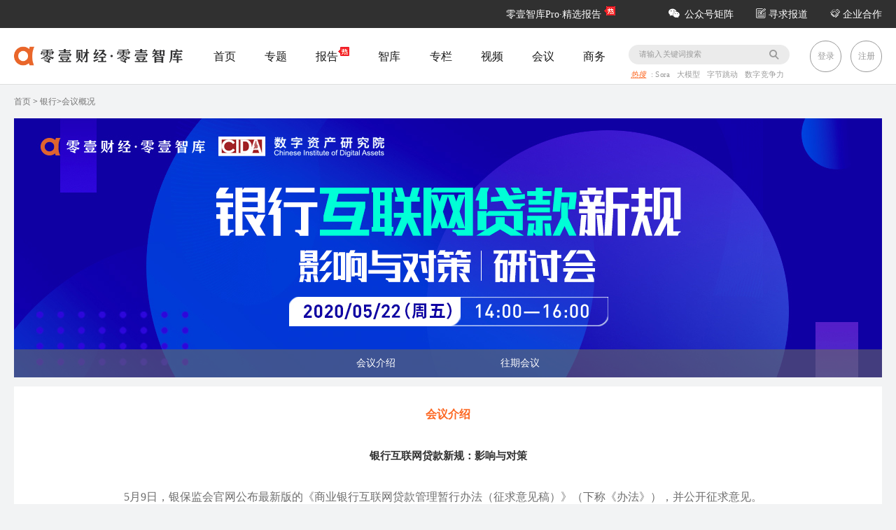

--- FILE ---
content_type: text/html;charset=utf-8
request_url: https://www.01caijing.com/article/263319.htm
body_size: 13875
content:
<!DOCTYPE html>
<html lang="en">
 <head>
 	<meta http-equiv="Cache-Control" content="no-siteapp" />
 	 <link rel="alternate" media="handheld" href="#" />
 	 <!-- canonical url -->
 	 <link rel="canonical" href="//www.01caijing.com/article/263319.htm" />
	 <meta charset="UTF-8">
	 <meta name="viewport" content="width=device-width,initial-scale=1">
	 <title>银行-零壹财经</title>
	 <meta http-equiv="X-UA-Compatible" content="ie=edge">
	 <meta name="author" content="零壹财经">
	 <meta name="keywords" content="">
	 <meta name="description" content="">
	 <meta property="qc:admins" content="25144152131121676375" />
	 <meta property="wb:webmaster" content="0ef170db87b7e5c2" />
	 <link rel="shortcut icon" type="image/x-icon" href="//www.01caijing.com/favicon.ico">	
	 <link rel="stylesheet" type="text/css" href="//www.01caijing.com/static/theme/frontend/js/libs/bootStrap/css/bootstrap.min.css?20221130"/>
	 <link rel="stylesheet" type="text/css" href="//www.01caijing.com/static/theme/frontend/css/v5/commons.css?20221130"/>	
	 <link rel="stylesheet" type="text/css" href="//www.01caijing.com/static/theme/frontend/js/libs/jquery-ui/css/custom-theme/jquery-ui-1.10.3.custom.min.css?20221130"/> 	 
	 <link href="//www.01caijing.com/static/theme/frontend/css/v6/font-awesome.min.css?20221130" rel="stylesheet">
	 <script type="text/javascript" >
		var basePath = "//www.01caijing.com";
		var imgBasePath = "https://file.01caijing.com/";
		var themePath="//www.01caijing.com/static/theme/frontend/";
	 </script>
	 
	<script src="//www.01caijing.com/static/theme/frontend/js/libs/jquery.min.js?20221130"></script>	 
	<!--每个页面单独引入的样式文件-->
	 <link rel="stylesheet" type="text/css" href="//www.01caijing.com/static/theme/frontend/css/v5/dialog.css?20221130"/>
    <link rel="stylesheet" href="//www.01caijing.com/static/theme/frontend/js/libs/swiper/css/swiper.min.css?20221130">   
    <link rel="stylesheet" href="//www.01caijing.com/static/theme/frontend/js/libs/swiper/css/animate.min.css?20221130">
    <link rel="stylesheet" type="text/css" href="//www.01caijing.com/static/theme/frontend/css/v5/search.css?20221130"/>
 </head>
<body> 	
<!-- 登录用户隐藏域开始 -->
 
<input type="hidden" id="session_login" value="0"  />
<!-- 登录用户隐藏域结束 -->
<!-- 页面主体部分开始 -->
<!--顶部导航 开始-->
<header id="header" class="">
	<section class="top">
		<section class="topGroup">	
		<section class="top-left"></section>
		<section class="top-right">
			<ul class="flex">
				<li class="top-report-syle" style="position: relative;"><a href="//www.01caijing.com/report/index.htm" target="_blank">零壹智库Pro·精选报告</a>
					<span class="new-icon" style="position: static !important;"><img src="//www.01caijing.com/static/theme/frontend/images/hot.png" style="width:16px;height:13px;top: 0 !important; position:absolute;right: -20px;display:block !important;"></span>
				</li>
				<!-- <li class="top-data-style findsData" style="position: relative;"><a href="//www.01caijing.com/finds/home.htm" target="_blank">FINDs·新金融动态数据库  <span class="fa fa-arrow-circle-o-down"></span></a>
					<span class="new-icon" style="position: static !important;"><img src="//www.01caijing.com/static/theme/frontend/images/new.png" style="width:16px;height:13px;top: 0 !important; position: absolute;right: -20px;display:block !important;"></span>
				</li> -->
				<!--  <li id="headerApp"><a href="//www.01caijing.com/mobile.htm" target="_blank"><span class="icon-iphone"></span> APP下载</a></li>  -->
				<li id="headerWechat" data-index="10"><a href="#"><span class="icon-wechat"> </span>公众号矩阵</a></li>
				<li><a href="//www.01caijing.com/html/baodao.htm" target="_blank"><span class="icon-pro04"></span> 寻求报道</a></li>
				<li><a href="//www.01caijing.com/html/guangao.htm" target="_blank"><span class="icon-pro10"></span> 企业合作</a></li>
			</ul>
		</section>
		</section>	
	</section>		
<script>

$(function () {
    $(".findsData").mouseover(function () {
        $("#headerData").addClass("show"); 
        $("#headerAlert").removeClass("show");
        $(".header-eq").removeClass("show");       
    });
    $("#headerWechat").mouseover(function () {
        $(".header-eq").addClass("show");  
        $("#headerData").removeClass("show");
    });
    $("#headerData").mouseleave(function(){    	
    	$("#headerData").removeClass("show");
    })
     $("#nav ul li").mouseleave(function(){    	
    	$("#headerData").removeClass("show");
    })
    $("body").click(function(){
        $("#headerData").removeClass("show");
    })
    
    $("#header").mouseleave(function(){
        $("#headerAlert").removeClass("show");
        $(".header-eq").removeClass("show");
    })
    $(".header-search").mouseover(function(){
        $("#headerAlert").removeClass("show");
        $(".header-eq").removeClass("show");
    })
    
 })


</script>	<section class="header-content">
		<section class="header-logo">
			<a class="logo" href="//www.01caijing.com">
				<img src="//www.01caijing.com/static/theme/frontend//images/v5/logo.png">
			</a>
		</section>
	
		<nav id="nav">
			<span id="navSelect"></span>		
			<ul>				
				<li class="active ">
					<a href="//www.01caijing.com" data-index="0">
						首页
					</a>
					
					
				</li>
				<!--<li >
					<a href="//www.01caijing.com/channel/" data-index="1">
						资讯
					</a>
					
				</li>
				-->
				<li >
					<a href="//www.01caijing.com/topic/index.htm" data-index="2">
						专题
					</a>
					
				</li>
				<li >
					<a href="//www.01caijing.com/report/index.htm" target="_blank" data-index="3">
						报告
						<img src="//www.01caijing.com/static/theme/frontend/images/hot.png" style="width:16px; height:13px; top:-7px; position:relative; display:block !important;"></span>	
					</a>
					
				</li>
				<!-- <li >
					<a href="//www.01caijing.com/data/index.htm" data-index="4">
						数据
					</a>
					
				</li> -->
				<li >
					<a href="//www.01caijing.com/think/index.htm" data-index="5">
						智库
					</a>
					
				</li>
				<!--<li >
					<a href="//www.01caijing.com/org/query.htm" data-index="6">
						机构
					</a>
					
				</li>-->
				<li >
					<a href="//www.01caijing.com/column/index.htm" data-index="7">
						专栏
					</a>
					
				</li>
				<li style="position: relative;" >
					<a href="//www.01caijing.com/video/index.htm" data-index="10">
						视频
					</a>
					
				</li>
				<!--<li >
					<a href="//www.01caijing.com/ask.htm" data-index="8">
						问答
					</a>
					
				</li>-->
				<li >
					<a href="//www.01caijing.com/channel/28.htm" data-index="8">
						会议
					</a>
					<!--  <span class="new-icon" style="position: static !important;"><img src="//www.01caijing.com/static/theme/frontend/images/hot.png" 
					style="width:16px;height:13px;top: 25px !important; position:absolute;right: 150px;display:block !important;"></span>-->
					
				</li>
				
				<li >
					<a href="//www.01caijing.com/business.htm" data-index="9">
						商务
					</a>
					
				</li>
				<!--<li >
					<a href="//www.01caijing.com/finds/home.htm" data-index="10" target="_blank">
						FINDs
					</a>
					<span class="new-icon"><img src="//www.01caijing.com/static/theme/frontend/images/new.png" style="width:16px;height:13px;top: 50px; position: relative;left: 60px;display:block !important;"></span>					
					
				</li>-->
			</ul>
		</nav>
		<section class="header-search">
			<span class="icon-search" id="header-btn-search">
			</span>
			<input placeholder="请输入关键词搜索" id="schInput">
			<p>
				<em><a href="//www.01caijing.com/tag/index.htm" target='_blank' style="color:#fc6722;">热搜</a></em>:
							<a href='//www.01caijing.com/tag/Sora--U29yYQ.htm'>
								Sora
							</a>
							<a href='//www.01caijing.com/tag/damoxing--5aSn5qih5Z6L.htm'>
								大模型
							</a>
							<a href='//www.01caijing.com/tag/zijietiaodong--5a2X6IqC6Lez5Yqo.htm'>
								字节跳动
							</a>
							<a href='//www.01caijing.com/tag/shuzijingzhengli--5pWw5a2X56ue5LqJ5Yqb.htm'>
								数字竞争力
							</a>
							
			</p>
		 <!-- 自动补全 -->
        <div class="result_view hidden-xs">
          <div class="result_list org">
            <h4 class="result_title">机构</h4>
            <ul id="org">
            </ul>
          </div>
          <div class="result_list article">
            <h4 class="result_title">资讯</h4>
            <ul id="article">
            </ul>
          </div>
          <div class="result_list blog">
            <h4 class="result_title">博客</h4>
            <ul id="blog">
            </ul>
          </div>
        </div>
			
		</section>

		<ul class="header-login">			
			 <li><a href="//www.01caijing.com/c/login.htm">登录</a>				
			</li>
			<li>
				<a href="//www.01caijing.com/c/reg.htm">注册</a>
			</li>
			
			
		</ul>
<section class="header-alert" id="headerAlert">
	<em class="arr"></em>
	<ul>
		<li>
			<a href="//www.01caijing.com/business.htm">
				<span class="icon-business01"></span>
				<p>云数据库</p>
			</a>
		</li>
		<li>
			<a href="//www.01caijing.com/business.htm">
				<span class="icon-business02"></span>
				<p>深度研究</p>
			</a>
		</li>
		<li>
			<a href="//www.01caijing.com/business.htm">
				<span class="icon-pro01"></span>
				<p>专业咨询</p>
			</a>
		</li>
		<li>
			<a href="//www.01caijing.com/think/index.htm">
				<span class="icon-business10"></span>
				<p>智库会员</p>
			</a>
		</li>
		<li>
			<a href="//www.01caijing.com/business.htm">
				<span class="icon-business04"></span>
				<p>品牌构建</p>
			</a>
		</li>
		<li>
			<a href="//www.01caijing.com/business.htm">
				<span class="icon-business05"></span>
				<p>广告推广</p>
			</a>
		</li>
		<li>
			<a href="//www.01caijing.com/business.htm">
				<span class="icon-business06"></span>
				<p>培训</p>
			</a>
		</li>
		<li>
			<a href="//www.01caijing.com/business.htm">
				<span class="icon-business07"></span>
				<p>大型峰会</p>
			</a>
		</li>
		<li>
			<a href="//www.01caijing.com/business.htm">
				<span class="icon-business08"></span>
				<p>闭门会</p>
			</a>
		</li>
		<li>
			<a href="//www.01caijing.com/business.htm">
				<span class="icon-pro04"></span>
				<p>公司报道</p>
			</a>
		</li>
	</ul>
</section>

<section class="header-alert header-eq" id="headerEq">
	<em class="arr"></em>
	<ul>
		<li>
			<img src="https://file.01caijing.com//pageSet/201901/1CA86A5F1B99466.jpg">
			<h6>零壹财经</h6>
			<!-- <p>创办于2013年,新金融第一媒体,零壹财经是中国领先的新金融成长服务机构。</p> -->
		</li>
		<li>
			<img src="//www.01caijing.com/static/theme/frontend/images/v5/erweima-caixing.png">
			<h6>财星</h6>
			<!-- <p>零壹财经旗下公众号。</p> -->
		</li>
		<li>
			<img src="https://file.01caijing.com//pageSet/201901/B339F651A123499.jpeg">
			<h6>零壹租赁智库</h6>
			<!-- <p>零壹研究院旗下新锐融资租赁研究机构，关注和探索融资租赁与互联网的结合。为融资租赁从业者和使用者服务；提供及时的专业资讯、深度解析、研究报告和高质量的线下活动。</p> -->
		</li>
		<li>
			<img src="https://file.01caijing.com//pageSet/201901/694E32D8F2F44FC.jpg">
			<h6>零售金融观察</h6>
			<!-- <p>零壹财经旗下，提供最有价值的零售金融资讯与分析。</p> -->
		</li>
		<li>
			<img src="https://file.01caijing.com//pageSet/201901/80E991DA6558417.jpg">
			<h6>数字化讲习所</h6>
			<!-- <p>专注传递海内外Fintech资讯和观点</p> -->
		</li>
		<li>
			<img src="https://file.01caijing.com//pageSet/201901/71A7426C625948B.jpg">
			<h6>01元宇宙</h6>
			<!-- <p>零壹财经网旗下元宇宙内容专号</p> -->
		</li>
		<li>
			<img src="https://file.01caijing.com//pageSet/201901/913B60653B5F4A4.jpeg">
			<h6>零壹智库</h6>
			<!-- <p>探索最前沿的金融发展趋势，求解金融创新的方向。为新金融的发展提供学术支持和交流平台，为主管部门促进金融创新提供研究支持。</p> -->
		</li>
		<li></li>
	</ul>
</section>

		<section class="header-alert header-Finds" id="headerData">
			<em class="arr"></em>
			<ul>
				<li><a href="//www.01caijing.com/org/index.htm" target="_blank"><font>·</font>机构查询</a></li>
				<li><a href="//www.01caijing.com/financing/index.htm" target="_blank"><font>·</font>融资速递</a></li>
				<li><a href="//www.01caijing.com/finds/report/index.htm" target="_blank"><font>·</font>数据报告</a></li>
				<li><a href="//www.01caijing.com/finds/channel/1001.htm" target="_blank"><font>·</font>新闻舆情</a></li>
			</ul>
	    </section>
	</section>
	<hr class="line">
	
</header>
	
<!--顶部导航 结束-->
<hr class="hr25">
<script>
(function () {
    var index = 1
    var timer = null;
    
    $("body").click(function(){  
    	  $('.result_view').css('display', 'none');
    	}); 
    $('#schInput').on('keyup', function () {
      // 阻止同事触发多个ajax
      clearTimeout(timer);
      timer = setTimeout(function () {
    	  var keyword=$('#schInput').val();
    	  $.ajax({  
              type : "get",  //提交方式  
              url : basePath+"/search/autocomplete.json?keyword="+encodeURIComponent(encodeURIComponent(keyword)),
			  dataType : "json",
              success : function(result) {
            	  $("#article").empty();
            	  $("#blog").empty();
            	  $("#org").empty();
            	  
            	  $('.blog').css('display', 'block');
            	  $('.article').css('display', 'block');
            	  $('.org').css('display', 'block');
            	  var a = 0;
            	  var orgnum=0;
            	  if (result.list.length>0){
            		  for( key in result.list){
            			  var docs = result.list[key].docs;
            			  if(docs.length>0){
	                    	  for(i=0;i<docs.length;i++){
	                    		  	if(docs[i].type=="article"){
	                    		  		$("#article").append("<li class=\"result_item\"><a href=\""+basePath+docs[i].link+"\">"+docs[i].title+"</a></li>");
	                    		  	}
	                    		  	if(docs[i].type=="blog"){
	                    		  		$("#blog").append("<li class=\"result_item\"><a href=\""+basePath+docs[i].link+"\">"+docs[i].title+"</a></li>");
	                    		  	}
	                    		  	if(docs[i].type=="org"){
	                    		  		var imgurl = imgBasePath+docs[i].image;
	                    		  		if(docs[i].image==null||docs[i].image==""){
	                    		  			imgurl=themePath+"images/default/platfrom_normal.png";
	                    		  		}
	                    		  		if(orgnum==3){
	                    		  			$("#org").append("<li class='result_item' style='text-align:center!important;line-height:0.3rem!important;'><a onclick='showAllorgSearch(this)' style='color:#fc6722!important;'>进入搜索查看全部机构</a></li>")
	                    		  		}
	                    		  		if(orgnum<3){
	                    		  		$("#org").append("<li class=\"result_item\"><a href=\""+basePath+docs[i].link+"\"><div class=\"result_org_img\" style=\"background:url("+imgurl+") no-repeat center center;background-size:contain;\"></div><div class=\"result_org_name\">"+docs[i].title+"</div></a></li>");
	                    		  		}
	                    		  		orgnum++;
	                    		  	}
	                    		  	
	    						}
	                    	  a = 1;
            			  }else{
	        				  switch (key) {
	        					case "0":
	        						 $('.blog').css('display', 'none');
	        						break;
	        					case "1":
	        						 console.log(key);
	        						 $('.article').css('display', 'none');
	        						break;	
	        					case "2":
	        						 $('.org').css('display', 'none');
	        						break;
	        					default:
	        						break;
	        					}
            			  }
            		  }
            		  console.log("a:"+a);
            		  if(a==1){
            			  $('.result_view').css('display', 'block');
            		  }
            		  
            	  }else{
            		  $('.result_view').css('display', 'none');
            	  }
            	  
              }  
          });
        
      }, 200);
    });
    		
  })();
$("#schInput").keypress(function(e){
    if(e.keyCode == 13){
          var keyval=$('#schInput').val();
          var type = 'all';
  		if(keyval!=''){
  			searchPage(keyval,type);
  		}
		e.preventDefault();
    }
});

function showAllorgSearch(a){
	var keyword=$('#schInput').val();
	 searchPage(keyword,"org");
}
function searchPage(keyword,type){
	  if(keyword!=""&&type!=""){
		  switch (type) {
			
			case "blog":
				window.open(basePath+"/search/article.htm?type="+type+"&keyword="+encodeURIComponent(encodeURIComponent(keyword)),'_self','');
				break;
			case "article":
				window.open(basePath+"/search/article.htm?type="+type+"&keyword="+encodeURIComponent(encodeURIComponent(keyword)),'_self','');
				break;	
			case "org":
				window.open(basePath+"/search/org.htm?keyword="+encodeURIComponent(encodeURIComponent(keyword)),'_self','');
				break;
			case "qa":
				window.open(basePath+"/search/qa.htm?keyword="+encodeURIComponent(encodeURIComponent(keyword)),'_self','');
				break;
			case "user":
				window.open(basePath+"/search/persons.htm?keyword="+encodeURIComponent(encodeURIComponent(keyword)),'_self','');
				break;
			default:
				window.open(basePath+"/search.htm?type="+type+"&keyword="+encodeURIComponent(encodeURIComponent(keyword)),'_self','');
				break;
			}
		  
	  }
}

$('#header-btn-search').click(function(){
	var keyword=$('#schInput').val();
	 searchPage(keyword,"all");
	});
	
	
//浏览器检查
function IELow9() {
    //取得浏览器的userAgent字符串
    var userAgent = navigator.userAgent;
    //判断是否IE浏览器
    var isIE = userAgent.indexOf("compatible") > -1 && userAgent.indexOf("MSIE") > -1;
    if (isIE) {
        var reIE = new RegExp("MSIE (\\d+\\.\\d+);");
        reIE.test(userAgent);
        var fIEVersion = parseFloat(RegExp["$1"]);
        if (fIEVersion < 12 || !isSupportPlaceholder()) {
        	
        	 var tips = $("<div class='flash_tips'></div>").html("<div class='container '>检测到您的<font style='color:blue'>浏览器版本过低</font>，为了不影响你的用户体验，建议您升级浏览器版本</div>")
        	 $("body").prepend(tips);
        }
    } else {
        return false;
    }
}

IELow9()

//判断是否登录
$(function(){
	
	if($("#session_login").val()!=1){				
		$("header .header-content .header-eq em.arr").css("left","87.5%");
	}else{	
		$("header .header-content .header-eq em.arr").css("left","88.5%");
	}
})
//登录状态下的个人信息下拉菜单

$("#login-menu").click(function(){
	
	if($(".loginlist").css("display")=="none"){
        $(".loginlist").show();
       
   }else {
        $(".loginlist").hide();      
   }

})
//千位分隔符
	function RetainedDecimalPlaces(num, del) //值：num 小数位：del 
	{
		if(num==null)
			return null;
	　　if (del != 0)
	　　{
	　　　　 num = parseFloat(num).toFixed(del); //天花板函数保留小数并四舍五入
	　　 }
	　　var source = String(num).split(".");//按小数点分成2部分
	　　source[0] = source[0].replace(new RegExp('(\\d)(?=(\\d{3})+$)', 'ig'), "$1,");//只将整数部分进行都好分割
	　　return source.join(".");//再将小数部分合并进来
	};

function browseOutLink(url){
	var outlink=encodeURIComponent(encodeURIComponent(url))
	window.open(basePath+"/go.htm?url="+outlink);
	
}
</script> <article class="content" id="content">
      <!--内容-->
      <section class="details-content">
        <!-- 内容-->
        <section class="detials-left detials-w100">             
          <section class="details-press"><a href="//www.01caijing.com" target="_blank">首页</a> &gt; <a href="//www.01caijing.com/channel/1089.htm" target="_blank">银行</a>&gt;<a  href="javascript:void(0);">会议概况</a></section>
          <hr class="hr25">
          <section class="report-content" style="background-color:#f2f3f4;padding:0;">
           <!--banner 大图-->
			<div class="banner">
				<div class="banimg"><img src="https://file.01caijing.com/frend/202005/013462D801AF4A1.jpg" alt="" /></div>
				<!--二级导航-->
				<ul class="nav0list nav3list">
					<li id="mt22" class="tran" data-el="mt2">会议介绍</li>
					<li id="mt33" class="tran" data-el="mt3">往期会议</li>
				</ul>
			</div>
			<hr class="hr25">		
			<!-- 图文直播 -->

			<!--会议概况-->
			<div class="meeting-detail-box flex">
				<div class="title" id="mt2"><h2>会议介绍</h2></div>
				<div class="title-sub">银行互联网贷款新规：影响与对策 </div>
								<div class="title-con">
<span style="font-size:16px;" >5月9日，银保监会官网公布最新版的《商业银行互联网贷款管理暂行办法（征求意见稿）》（下称《办法》），并公开征求意见。在近期披露的《中国银保监会2020年规章立法工作计划》里，《办法》位列第一，其落地指日可待。
<br />
<br />近几年，众多银行业机构开展了互联网贷款的尝试，并且很多是采取与助贷机构合作的方式。在互联网贷款开展过程中，各家银行业机构业务能力千差万别，合作机构也良莠不齐，合作模式并不统一，产品合规问题和风险时有发生，现行相关管理办法未完全覆盖这些问题。因此，《办法》的出台将补齐制度短板，促进互联网贷款业务规范健康发展。
<br />
<br />从2018年首次在银行内部下发征求意见至今，暂行办法已经几易其稿，如今落地可谓是千呼万唤始出来，将对于近几年快速发展的互联网贷款业务、对于银行的数字化产生重大影响。为此，零壹财经·零壹智库召开 银行互联网贷款新规：影响与对策 研讨会，围绕《办法》进行深度解读和讨论。
<br />
<br /><img src='https://file.01caijing.com/article/202005/476B7FBCC4B1430.jpg' border=0  ></span>
<br />
<br /> 								</div>
			</div>
			<hr class="hr25">
			<!--拟邀嘉宾-->
			<!--拟定日程-->
			<div class="meeting-detail-box flex">
				<div class="title"><h2>会议议程</h2></div>
				<div class="sumtit-group flex" id="sumtit-js">
					<ul>
					</ul>
					<span>
					</span>					
				</div>
			</div>
		<hr class="hr25">	
		<!--组织单位-->
		<div class="meeting-detail-box flex">
			<div class="title"><h2>组织机构</h2></div>
			<div class="title-sub">主办单位</div>
			<div class="activity-txt">							
				<div align="center">
<div align='center'><b><span style="font-size:16px;" >零壹财经•零壹智库</span></b></div>				</div>							
			</div>
			<div class="title-sub">联合主办</div>
			<div class="activity-txt">							
				<div align="center">
<div align='center'><b><span style="font-size:16px;" >数字资产研究院</span></b></div>				</div>							
			</div>
			
		</div>
		<hr class="hr25">
		<!--会议地点-->
		<div class="meeting-detail-box flex">
			<div class="title"><h2>会议地点</h2></div>			
			<div class="sumcont clear">
					<ul class="bmleft fr">
					
							<li class="clear flex" style="margin-top:1rem;">
								<p>会议地点：</p>
								<span style="flex:1;">线上直播</span>
							</li>
					</ul>
				</div>
		</div>
		<hr class="hr25">
		<div class="meeting-detail-box flex">
			<div class="title"><h2>会议答疑</h2></div>	
			<div class="sumcont questions-answer flex clear">
				<ul>
					
					<li class="questions"><font>Q:</font><p>如何确认报名成功与否？</p></li>
					<li class="answer"><font>A:</font><p>付费成功后，系统会自动发送报名成功提示短信。您也可以咨询会议工作人员（13261990159电话/微信）添加时请备注信息：姓名-公司-职位-峰会名称。</p></li>
					<li class="questions"><font>Q:</font><p>如何快速找到我的座位？</p></li>
					<li class="answer"><font>A:</font><p>峰会现场座位根据门票不同，划分不同区域，届时您可根据现场提示及门票类型找到自己的座区或者咨询现场工作人员。（提示：本次会议VIP票设有嘉宾对应坐席，其他票种遵从先到先得的原则）。</p></li>
					<li class="questions"><font>Q:</font><p>如何获取会议图片、观点文章等资料？</p></li>
					<li class="answer"><font>A:</font><p>会议当天我们会安排专业的摄影摄像团队进行现场拍摄，同时邀请行业记者编辑嘉宾观点稿件，时时报道与更新会议情况，并将包括但不限于图片、软文等资料发布会议群。</p></li>
				</ul>
				<ul>
					<li class="questions"><font>Q:</font><p>入场签到需要提供哪些资料？</p></li>
					<li class="answer"><font>A:</font><p>报名成功后，我们将在第一时间给您发送报名成功提示短信。活动当天您可凭提示短信中的验证信息或活动网站报名成功的二维码签到入场，领取对应胸牌，凭证入场。</p></li>
					<li class="questions"><font>Q:</font><p>本次会议是否有交流群？如何加入？</p></li>
					<li class="answer"><font>A:</font><p>会议交流群二维码将在会场签到处展示，您可直接扫描进群或添加会议工作人员微信（13261990159）邀您入群，添加时请备注信息：姓名-公司-职位-峰会名称。</p></li>
					<li class="questions"><font>Q:</font><p>如何申请参会发票？</p></li>
					<li class="answer"><font>A:</font><p>本次会议为普通发票，会后一周内工作人员会将发票邮寄至您填写的地址，请在报名申请时填写相关信息（开票信息与邮寄地址）。</p></li>
				</ul>
			
			</div>
		</div>
		
		
		
		
		
		
		<hr class="hr25">
		<!--联系我们-->
		<div class="meeting-detail-box flex">
			<div class="title"><h2>联系我们</h2></div>
			<div class="sumcont clear">
				<div class="shangwu fl">
					<!--<span class="dizhi">北京</span>-->
					<div class="shwu clear">
						<div class="shwubg fl">
							<p>零壹财经市场营销部 </p>
							<span>联系方式：13261990570</span>
							<span>邮箱地址：marketing@01caijing.com</span>
						</div>
						<div class="ewmbox fr"><img src="//www.01caijing.com/static/theme/frontend/images/erweima-marketing.jpg" alt="" /></div>
					</div>
				</div>
				<div class="shangwu fl">
					<div class="shwu clear">
						<div class="shwubg fl">
							<p>零壹财经会议部 </p>
							<span>联系方式：13261990159</span>
							<span>邮箱地址：01thinktank@01caijing.com</span>
						</div>
						<div class="ewmbox fr"><img src="//www.01caijing.com/static/theme/frontend/images/erweima-01thinktank.jpg" alt="" /></div>
					</div>
				</div>
			</div>		
		</div>
		<hr class="hr25">
		<!--往期会议-->
		<div class="meeting-detail-box flex">
			<div class="title" id="mt3"><h2>往期会议</h2></div>
			
			<div class="expired-meeting-box flex">
					<!--排除当前article-->
						<!--exp2 start-->
							<dl>
								<dt>
									<a href="//www.01caijing.com/article/275020.htm">
										<img class="tran" src="https://file.01caijing.com/frend/202103/40D27E16E8434A3.jpg" alt="" />
													<span class="imgTag gray">已结束</span> 
									</a>
								 </dt>
								 <dd>
								 	<a href="//www.01caijing.com/article/275020.htm"><h2>数字金融创新与风控——2021零壹财经·零壹智库春季峰会</h2></a>
								 </dd>
								 <dd>
								    	 <span class="icon-meeting03"><span class="path1"></span><span class="path2"></span> 峰会</span>
										<div class="date">
04/27-
04/27										</div>
											 
								    			<span class="fa fa-map-marker"> 上海</span> 
											 
											 
											 
											 
											 
											 
											 
											 
								 </dd>
							</dl>
						<!--exp2 end-->
					<!--排除当前article 结束-->
					<!--排除当前article-->
						<!--exp2 start-->
							<dl>
								<dt>
									<a href="//www.01caijing.com/article/263455.htm">
										<img class="tran" src="https://file.01caijing.com/frend/202005/CABBB65C9B854D6.jpg" alt="" />
													<span class="imgTag gray">已结束</span> 
									</a>
								 </dt>
								 <dd>
								 	<a href="//www.01caijing.com/article/263455.htm"><h2>《中国银行业区块链应用与探索报告（2020）》线上发布会</h2></a>
								 </dd>
								 <dd>
										<div class="date">
05/20-
05/20										</div>
											 
											 
											 
											 
											 
											 
											 
											 
											 
								 </dd>
							</dl>
						<!--exp2 end-->
					<!--排除当前article 结束-->
					<!--排除当前article 结束-->
					<!--排除当前article-->
						<!--exp2 start-->
							<dl>
								<dt>
									<a href="//www.01caijing.com/article/260959.htm">
										<img class="tran" src="https://file.01caijing.com/frend/202004/7212F250E1E2474.jpg" alt="" />
													<span class="imgTag gray">已结束</span> 
									</a>
								 </dt>
								 <dd>
								 	<a href="//www.01caijing.com/article/260959.htm"><h2>问诊未来，院长系列第10期：长远趋势与转折点（线上直播访谈）</h2></a>
								 </dd>
								 <dd>
							    		<span class="fa fa-life-ring"><span class="path1"></span><span class="path2"></span> 合作会议</span>
										<div class="date">
04/29-
04/29										</div>
											 
											 
											 
											 
											 
											 
											 
											 
											 
								 </dd>
							</dl>
						<!--exp2 end-->
					<!--排除当前article 结束-->
					<!--排除当前article 结束-->
		</div>			
		</div>
     </section>
           
   </section>
  </section>
  <hr class="hr25">
 </article> 
<!-- 网站底部开始 -->
<hr class="hr25">
<!--底部 开始-->
<footer>
	<section class="content-about">
		<section class="about-list">
			<dl>
				<dt>
					关于零壹
				</dt>
				<dd>
					<a href="//www.01caijing.com/html/aboutus.htm">关于我们</a>
				</dd>
				<dd>
					<a href="//www.01caijing.com/html/shengming.htm">免责声明</a>
				</dd>
				<dd>
					<a href="//www.01caijing.com/html/join.htm">加入我们</a>
				</dd>
				<dd>
					<a href="//www.01caijing.com/suggest.htm">意见反馈</a>
				</dd>
			</dl>
			<dl>
				<dt>
					合作及服务
				</dt>
				<dd>
					<a href="//www.01caijing.com/html/baodao.htm">寻求报道</a>
				</dd>
				<dd>
					<a href="//www.01caijing.com/html/guangao.htm">企业合作</a>
				</dd>
				<dd>
					<a href="//www.01caijing.com/html/biz.htm">联系我们</a>
				</dd>
				<dd>
					<a href="//www.01caijing.com/links.htm">申请友链</a>
				</dd>
			</dl>
			<section class="pro-list">
				<h2>
					我们的产品
				</h2>
				<ul>
					
					<li>
					<a href="//www.01caijing.com/business.htm">
						<span class="icon-business01">
						</span>
						<p>
							云数据库
						</p>
					</a>
					</li>
					
					
					<li>
					<a href="//www.01caijing.com/business.htm">
						<span class="icon-business02">
						</span>
						<p>
							深度研究
						</p>
					</a>
					</li>
					
					
					<li>
					<a href="//www.01caijing.com/business.htm">
						<span class="icon-pro01">
						</span>
						<p>
							专业咨询
						</p>
					</a>
					</li>
					
					
					<li>
					<a href="//www.01caijing.com/think/index.htm">
						<span class="icon-business10">
						</span>
						<p>
							智库会员
						</p>
					</a>
					</li>
					<li>
					<a href="//www.01caijing.com/business.htm">
						<span class="icon-business04">
						</span>
						<p>
							品牌构建
						</p>
					</a>
					</li>
					
					
					<li>
					<a href="//www.01caijing.com/business.htm">
						<span class="icon-business05">
						</span>
						<p>
							广告推广
						</p>
					</a>
					</li>
					
					
					<li>
					<a href="//www.01caijing.com/business.htm">
						<span class="icon-business06">
						</span>
						<p>
							培训
						</p>
					</a>
					</li>
					
					
					<li>
					<a href="//www.01caijing.com/business.htm">
						<span class="icon-business07">
						</span>
						<p>
							大型峰会
						</p>
					</a>
					</li>
					
					
					<li>
					<a href="//www.01caijing.com/business.htm">
						<span class="icon-business08">
						</span>
						<p>
							闭门会
						</p>
					</a>
					</li>
					
					
					<li>
					<a href="//www.01caijing.com/business.htm">
						<span class="icon-pro04">
						</span>
						<p>
							公司报道
						</p>
					</a>
					</li>
					
				</ul>
			</section>
		</section>
	</section>
	<section class="content-link">
		<section class="link-list">
			<h5>
				友情链接：
							<a  href="https://www.123.com.cn/" title="云掌财经">云掌财经</a>
							<a  href="https://www.cida.ac.cn" title="数字资产研究院">数字资产研究院</a>
							<a  href="http://iof.hexun.com/" title="和讯互联网金融">和讯互联网金融</a>
							<a  href="http://cn.dailyeconomic.com/" title="每日经济">每日经济</a>
				<a class="more" href="//www.01caijing.com/links.htm">
					更多
				</a>
			</h5>		
			<p style="display:flex;margin: 0 auto;align-items: center;">
				<font>零壹智库信息科技（北京）有限公司 版权所有 未经许可不得转载</font><a style="text-decoration: none;" target="_blank" href="https://beian.miit.gov.cn/"><font style="color: #737373;">&ensp;   京ICP备14004840号-1</font></a> 	 <a style="display:flex;border:none;width: auto;align-items: center; text-decoration: none;" target="_blank" href="http://www.beian.gov.cn/portal/registerSystemInfo?recordcode=11010502039207"><img src="//www.01caijing.com/static/theme/frontend/images/beian.png" style="width:20px;height: 20px;" /><font style="font-size: 1.1rem; color: #737373; margin-left: 0.5rem;" >京公网安备 11010502039207号</font></a>			
			</p>
		</section>
	</section>
</footer>
<!--底部 结束--> 
<script src="//www.01caijing.com/static/theme/frontend/js/libs/jquery.cookie.min.js?20221130"></script>
<script src="//www.01caijing.com/static/theme/frontend/js/libs/jquery.validate.min.js?20221130"> </script>
<script src="//www.01caijing.com/static/theme/frontend/js/libs/bootStrap/js/bootstrap.min.js?20221130"></script>
 <script type="text/javascript">	 
	//浏览器检查
	 function myBrowser(){
		
	     var userAgent = navigator.userAgent; //取得浏览器的userAgent字符串
	     var isOpera = userAgent.indexOf("Opera") > -1; //判断是否Opera浏览器    
	     var isFF = userAgent.indexOf("Firefox") > -1; //判断是否Firefox浏览器  
	     //var isSafari=userAgent.indexOf("Safari") > -1 && userAgent.indexOf("Chrome") == -1;
	     var isSafari = (/Safari/.test(navigator.userAgent) && !/Chrome/.test(navigator.userAgent));//Safari浏览器
	     var isIE11 = !!window.ActiveXObject || "ActiveXObject" in window;//ie11浏览器	   
	     var weixin = window.navigator.userAgent.toLowerCase();
		/*if (isFF) {
	         return "FF";
	     }
	     if (isOpera) {
	         return "Opera";
	     } */
	     if (isSafari){
	     	 return "Safari";
	     }  
	     if (isIE11){
	     	return "IE11";
	     }
	     if(weixin.match(/MicroMessenger/i) == 'micromessenger'){
	    		return "weixin";
	    	  }
	 }
	 if (myBrowser() == "Safari") {  
		 var ua=navigator.userAgent.toLowerCase();
		 var vers=ua.match(/version\/([\d.]+).*safari/)+"";
		 vers= vers.substring(vers.indexOf('/')+1,vers.indexOf("."));//获取safari版本号
	     var tips = $("<div class='flash_tips'></div>").html("<div class='container '>检测到您的<font style='color:blue'>浏览器版本过低</font>，为了不影响你的用户体验，建议您升级浏览器版本</div>");	 
	     $(".platform-info dd .plat-list dl").css({"font-size":"0.78rem"});
		 if((vers<12 && ua.indexOf("mobile")==-1)){
	    	 
	    	$("body").prepend(tips); 
	     }  
	 }
	 if(myBrowser() == "weixin"){
		$(".news-list dl dt").css("margin-right","3.5rem");		
	 }
	 
	 if (myBrowser() == "IE11") {	
		//解决ie兼容object-fit样式
		var leng = $(".content-list-company").length;
		if(leng){
			$(".content-list-company ul li").each(function(){				
				$(this).css({
					"background-image":function(){
						var b = $(this).children("img").attr("src")
						$(this).children("img").remove();
						return "url(" + b + ")";
					},
					"width":"100%",
					
				})
				
			})
		}
		var sw = $(".content .content-special .content-wapper .special-swiper > ul").width();		
		$(".content .content-special .content-wapper .special-swiper > ul").css("width",sw*2+"px")
		$(".content-rank").css("width","18.81rem");
		$(".content-rank .swiper-wrapper .swiper-slide").css("text-align","left");
		$(".content .content-author .content-wechat").css("width","465px");
		$(".content .content-author .content-face").css("width","765px");
		$(".tank-r-bottom .tran-wrapper .tank-swiper").css("display","block");
		$(".tank-r-bottom .tran-wrapper .tank-swiper ul").css("width","1075px");	
		$(".logo-ls").css({'width':'45%','height':'auto','max-height':'35px'});
		$(".bank-content .platform-info > dt").css({"display":"flex","align-items":"center"});
		$(".bank-content .platform-info > dt img").css({"height":"100%"}); 		
	    document.write('<script  src="//www.01caijing.com/static/theme/frontend/js/v5/common-es5.js?20221130"><\/script>');
	    
	 }else{
		 var ua = window.navigator.userAgent.toLowerCase();
		 if(ua.match(/MicroMessenger/i) == 'micromessenger'){			 
			document.write('<script  src="//www.01caijing.com/static/theme/frontend/js/v5/common-es5.js?20221130"><\/script>');
			$(".content .content-data .content-d-cont .data-label").css({"height":"3rem"});
			$(".content .content-tank .tank-cont dl dd").css({"width":"30rem"});
		    $(".content .content-tank .tank-right .tank-r-bottom .tran-wrapper .tank-swiper").css({"display":"flex","flex-direction":"column","width":"536px"});		
			$(".content .content-tank .tank-right .tank-r-bottom .tran-wrapper .tank-swiper ul li").css({"margin-right":"50px"});		
			$(".content .content-tank .tank-right .tank-r-bottom .tran-wrapper .tank-swiper ul li img").css({"width":"126px","height":"160px"});	
			
		 }	
		 //火狐浏览器判断
	     if(navigator.userAgent.indexOf("Firefox")>0){  
	      $(".other-special .other-content li span").css({"line-height":"0.9rem"})
	    } 
		 IEVersion()	 
	 }	
	 
	 function IEVersion() {
	     //取得浏览器的userAgent字符串
	     var userAgent = navigator.userAgent;
	     //判断是否IE浏览器
	     var isIE = userAgent.indexOf("compatible") > -1 && userAgent.indexOf("MSIE") > -1;
	     if (isIE) {
	         var reIE = new RegExp("MSIE (\\d+\\.\\d+);");
	         reIE.test(userAgent);
	         var fIEVersion = parseFloat(RegExp["$1"]);
	         if (fIEVersion < 10 || !isSupportPlaceholder()) {        
	         	 var tips = $("<div class='flash_tips'></div>").html("<div class='container '>检测到您的<font style='color:blue'>浏览器版本过低</font>，为了不影响你的用户体验，建议您升级浏览器版本</div>")
	         	 $("body").prepend(tips);
	         }
	     } else {
	    	 document.write('<script  src="//www.01caijing.com/static/theme/frontend/js/v5/common.js?20221130"><\/script>');
	         return false;
	     }
	     
	    
	 }
	 
	 
	 $(function(){
		 if (window.ActiveXObject) {
		        var reg = /10\.0/;
		        var str = navigator.userAgent;
		        //reg.test(str);
		        if (reg.test(str)) {		        
		         $(".special-swiper ul").css({"width":"500px"})
		         $(".special-swiper ul li").css({"width":"280px"});
		         $(".special-swiper").css({"width":"1200px"});
		        // $(".content .content-special .content-wapper > span").css({"width":"0"});
		          
		        }else{
		        	
		        	 // $(".content .content-special .content-wapper > span").css({"width","2.5rem"});
		        }
		   };
	 })
	 
	 //ie兼容图片css
	
	 
	 
</script><script src="//www.01caijing.com/static/theme/frontend/js/libs/jquery-ui/js/jquery-ui.min.js?20221130"></script>
<script src="//www.01caijing.com/static/theme/frontend/js/libs/underscore.min.js?20221130"></script>
<script src="//www.01caijing.com/static/theme/frontend/js/libs/Backbone.min.js?20221130"></script>
<script src="//www.01caijing.com/static/theme/frontend/js/common.js?20221130"></script>

    <!--地图脚本-->
	<script type="text/javascript" src="https://api.map.baidu.com/api?v=2.0&ak=i4LvrmxqG3NnG7D2LALo5aUQ"></script>
	<script src="https://cdn.dingxiang-inc.com/ctu-group/captcha-ui/index.js"></script>   
	<script type="text/javascript">
		// 百度地图API功能
		var hyzb = "";
		if(hyzb!=null && hyzb!=""){
			var map = new BMap.Map("allmap");    // 创建Map实例
			var point_center = new BMap.Point();//北京为中心
			map.centerAndZoom(point_center, 19);//地图居中位置，地图显示级别
			map.addControl(new BMap.MapTypeControl());   //添加地图类型控件
			map.enableScrollWheelZoom(true);     //开启鼠标滚轮缩放
			
			var marker = new BMap.Marker(point_center);  // 创建标注
			map.addOverlay(marker);              // 将标注添加到地图中
			map.panTo(point_center);     
		}
	</script>
    
    <!-- Swiper JS -->
	<script src="//www.01caijing.com/static/theme/frontend/js/v5/swiper4.js?20221130"></script>
	<script src="//www.01caijing.com/static/theme/frontend/js/fixedtop.js?20221130"></script>
	<script>
	$(function(){
		add_more_list = new LoadMore({
			url:"//www.01caijing.com/articles_loading.json",
		});
	});
		
	 //定义会议列表高度
	   $(function(){		  
		  var pastboxArr = []		   
		   for(var i=0;i<$(".pastbox").length;i++){
			 var pastboxH = $(".pastbox").eq(i).outerHeight();
			 pastboxArr.push(pastboxH)
		   }
		  var pastboxMaxH = Math.max.apply(null,pastboxArr);		 
		   $(".pastbox").css("height",pastboxMaxH+"px");
	   })
	
	
		$(function(){
		//tab吸顶	
			// $('.nav0list').topSuction();	
		
		//导航 滚动 样式同步
		    $(window).scroll(function(){
				
				var wst =  $(window).scrollTop() //滚动条距离顶端值

		 		var leng = $('.nav0list li').length;				
				for (i=1; i<leng; i++){             //加循环
					if( $("#mt1").length<=0){
						i++
					}					  
					var abc = $("#mt"+i).offset().top-5;				
					if(abc<=wst){ //判断滚动条位置					
						$('.nav0list li').removeClass("bg"); //清除c类
						$("#mt"+i+i).addClass("bg");	//给当前导航加c类	
					
				
					}
					if($(window).scrollTop()+$(window).height()==$(document).height()){ 
						$('.nav0list li').removeClass("bg"); //清除c类
					    $("#mt33").addClass("bg");	//给当前导航加c类	
						                 
					}
					
				} 

				if (wst>460){ //大于 
                   	$('.nav0list').addClass('fixed2');  //大于时添加
					$('header').hide();
                }
				else{  
                   $('.nav0list').removeClass('fixed2'); //小于时移除
				   $('header').show();
                }  
		
			}) 

		    $('.nav0list li').click(function(){
		    	var el = $(this).attr("data-el")		    	
				$('.nav0list li').removeClass("bg");
				$(this).addClass("bg");				
				document.getElementById(el).scrollIntoView();
			});


		//学术支持
			var hei0 = $('.xueshu').height();
//			console.log(hei0);
			$('.line1').height(hei0-12);
		//首席战略合作媒体
			var hei1 = $('.shouxi').height();
//			console.log(hei1);
			$('.line2').height(hei1-12);
		//媒体支持
			var hei2 = $('.meiti').height();
//			console.log(hei1);
			$('.line3').height(hei2-12);


			// 拟定日程
			var rchhei = $('.rchlist').height()-10;
			
//			console.log(rchhei);
			$('.timeline').height(rchhei);
		})
		
		
		$("ul.guestlist li").mouseover(function(){
			$(this).find("a.opaca").show();		
		})
		$("ul.guestlist li").mouseout(function(){
			
			$(this).find("a.opaca").hide();		
		})
		

	</script>
<!-- Initialize Swiper -->
    <script>
	    var swiper = new Swiper('.sumright .swiper-container', {
	        nextButton: '.sumright .swiper-button-next',
	        prevButton: '.sumright .swiper-button-prev',
	        slidesPerView: 1,
	        paginationClickable: true,
	        loop: true,
	        autoplay: 3000,
	        autoplayDisableOnInteraction: false,
			onInit: function(swiper){ //Swiper2.x的初始化是onFirstInit
			swiperAnimateCache(swiper); //隐藏动画元素 
			swiperAnimate(swiper); //初始化完成开始动画
			}, 
			onSlideChangeEnd: function(swiper){ 
			swiperAnimate(swiper); //每个slide切换结束时也运行当前slide动画
			},
	    });
//现场直击
	var previewSwiper = new Swiper('.preview .swiper-container', {			
			slidesPerView: 5,	
			spaceBetween:20,
			watchSlidesVisibility: true,
			 navigation: {
		        nextEl: '.special-next',
		        prevEl: '.special-prev',
		      },
	})
	var viewSwiper = new Swiper('.view .swiper-container', {
		 on: {
		    slideChangeTransitionStart: function(){
		    	updateNavPosition()
		    },
		},
	 	thumbs: {
		    swiper: previewSwiper,
		 }
	})
	function updateNavPosition() {
      
		$('.preview .active-nav').removeClass('active-nav');
		var activeNav = $('.preview .swiper-slide').eq(viewSwiper.activeIndex).addClass('active-nav');
		if(!activeNav.hasClass('swiper-slide-visible')) {
			if(activeNav.index() > previewSwiper.activeIndex) {
				var thumbsPerNav = Math.floor(previewSwiper.width / activeNav.width()) - 1;
				 console.log(thumbsPerNav)
				previewSwiper.slideTo(activeNav.index() - thumbsPerNav);
			} else {
				previewSwiper.slideTo(activeNav.index());
			}
		}
	}
	
	//日期切换
	$("#sumtit-js ul li").click(function(){
		$(this).addClass("active").siblings().removeClass("active");
		var sumtitCon = $("#sumtit-js span font")
		for(var i=0; i<sumtitCon.length;i++){			
			if($(this).data("index")!=$("#sumtit-js span font").eq(i).data("index")){
				$("#sumtit-js span font").eq(i).hide();
			}else{
				$("#sumtit-js span font").eq(i).show();
			}
		}
		
		
	})
	
	$(function(){
		$("#sumtit-js ul li").eq(0).click()		
	})
	
	$(".bmright").css("height",$(".bmleft").height()+"px")

    </script>

<!-- 消息推送开始 -->

<!-- 消息推送结束 -->

<!--百度统计脚本-->
<span class="hide">
	<script>
		var _hmt = _hmt || [];
		(function() {
		  var hm = document.createElement("script");
		  hm.src = "//hm.baidu.com/hm.js?bdeeaac5f88d7c5e2442e0665b4ff88e";
		  var s = document.getElementsByTagName("script")[0]; 
		  s.parentNode.insertBefore(hm, s);
		})();
	</script>
</span>
<div class="hide">耗时 350ms</div>
<!-- 页面主体部分结束 -->
</body>
<!--注册弹出框滑块验证  -->
    <script src="https://cdn.dingxiang-inc.com/ctu-group/captcha-ui/index.js"></script>
	<script>
		function inductiveValidation(){
			myCaptcha = _dx.Captcha(document.getElementById('div_validate02'), {
			 	style: 'inline',
			 	width:'350',
			    appId: '4e4ac0db49f67ccffc82d34765abac00',   //appId,开通服务后可在控制台中“服务管理”模块获取
			    success: function (token) {
			      $("input[name='inputValidate']").val(token);
			      $("#inputValidateMsg").html("").hide();
			      $("#dx_captcha_basic_bar-inform_1").hide();
			      $("#dx_captcha_basic_overlay_1").hide();
			    }
			});
		}
	</script>
	<script>
		function loginValidation(){
			myCaptcha = _dx.Captcha(document.getElementById('div_validate_02'), {
			 	style: 'inline',
			 	width:'350',
			    appId: '4e4ac0db49f67ccffc82d34765abac00',   //appId,开通服务后可在控制台中“服务管理”模块获取
			    success: function (token) {			   	
			   	  $(".dx_captcha_basic_bar-inform").hide();			   	
			      $("input[name='inputValidate']").val(token);
			      $("#inputValidateMsg").html("").hide();			    
			      $("#dx_captcha_basic_overlay_1").hide();
			  
			    }
			});
		}
	</script>
</html>
<script src="//www.01caijing.com/static/theme/frontend/js/v5/info.js?20221130"></script>

--- FILE ---
content_type: text/css
request_url: https://www.01caijing.com/static/theme/frontend/css/v5/search.css?20221130
body_size: 7044
content:
.news-banner {
  display: -webkit-box;
  display: -webkit-flex;
  display: -ms-flexbox;
  display: flex;
  -webkit-box-pack: justify;
  -webkit-justify-content: space-between;
      -ms-flex-pack: justify;
          justify-content: space-between;
}
.news-banner .cont-o-banner {
  width: 38.375rem;
  height: 23.0625rem;
  position: relative;
  overflow: hidden;
}
.news-banner .cont-o-banner > span {
  display: -webkit-box;
  display: -webkit-flex;
  display: -ms-flexbox;
  display: flex;
  -webkit-box-align: center;
  -webkit-align-items: center;
      -ms-flex-align: center;
          align-items: center;
  -webkit-box-pack: end;
  -webkit-justify-content: flex-end;
      -ms-flex-pack: end;
          justify-content: flex-end;
  width: 1.5625rem;
  color: #abaaaa;
  font-size: 1.4063rem;
  cursor: pointer;
  position: absolute;
  height: 100%;
  z-index: 3;
  width: 3.125rem;
  color: #fff;
  -webkit-box-pack: center;
  -webkit-justify-content: center;
      -ms-flex-pack: center;
          justify-content: center;
  color: rgba(255,255,255,0.7);
}
.news-banner .cont-o-banner > span.prev {
  -webkit-transform: rotate(180deg);
          transform: rotate(180deg);
}
.news-banner .cont-o-banner > span:hover {
  color: #fff;
}
.news-banner .cont-o-banner > span.next {
  right: 0;
}
.news-banner .cont-o-banner .swiper-pagination {
  position: absolute;
  z-index: 8;
  display: -webkit-box;
  display: -webkit-flex;
  display: -ms-flexbox;
  display: flex;
  right: 1.25rem;
  bottom: 1.0938rem;
}
.news-banner .cont-o-banner .swiper-pagination span {
  display: block;
  margin-right: 0.3125rem;
  cursor: pointer;
  width: 0.5rem;
  height: 0.5rem;
  border-radius: 0.3125rem;
  background-color: #fff;
}
.news-banner .cont-o-banner .swiper-pagination span.swiper-pagination-bullet-active {
  background-color: #fc6722;
}
.news-banner .cont-o-banner .banner-slider {
  height: 100%;
  width: 100%;
  overflow: hidden;
}
.news-banner .cont-o-banner .banner-slider ul {
  display: -webkit-box;
  display: -webkit-flex;
  display: -ms-flexbox;
  display: flex;
  height: 100%;
}
.news-banner .cont-o-banner .banner-slider ul li {
  min-width: 100%;
  height: 100%;
}
.news-banner .cont-o-banner .banner-slider ul li h2 {
  width: 100%;
  padding: 0 4.6875rem 0 1.5625rem;
  position: absolute;
  z-index: 6;
  bottom: 0;
  height: 2.75rem;
  line-height: 2.75rem;
  background-color: rgba(26,26,26,0.7);
  font-size: 1.125rem;
  color: #fff;
  white-space: nowrap;
  text-overflow: ellipsis;
  overflow: hidden;
}
.news-banner .cont-o-banner .banner-slider img {
  height: 100%;
  width: 100%;
}
.news-banner .other-choice {
  width: 18.8125rem;
  height: 23.0625rem;
  background-color: #fff;
  padding: 0 1.25rem;
}
.news-banner .other-choice ul li {
  padding: 1.25rem 0;
  font-weight: bold;
  font-size: 0.9375rem;
}
.news-banner .cont-or-fast {
  width: 18.8125rem;
  height: 23.0625rem;
  background-color: #fff;
  padding: 0 1.25rem;
}
.news-banner .cont-or-fast .cont-or-scroll {
  width: 16.9375rem;
  height: 19rem;
  overflow: hidden;
  position: relative;
}
.news-banner .cont-or-fast .cont-or-scroll .swiper-scrollbar {
  position: absolute;
  width: 0.3125rem;
  background: #ececec;
  border-radius: 0.9375rem;
  height: 100%;
  right: 0;
  top: 0;
}
.news-banner .cont-or-fast .cont-or-scroll .swiper-scrollbar .swiper-scrollbar-drag {
  border-radius: 0.9375rem;
  background: #c6c6c6;
}
.news-banner .cont-or-fast .fast-list {
  height: 100%;
  padding-right: 0.625rem;
  font-size: 0.8125rem;
}
.news-banner .cont-or-fast .fast-list span {
  background: #1a1a1a;
  color: #fff;
  font-size: 0.75rem;
  width: 2.5rem;
  height: 1.25rem;
  line-height: 1.3125rem;
  text-align: center;
  display: inline-block;
  margin-right: 0.625rem;
  -webkit-transform-origin: left;
          transform-origin: left;
  -webkit-transform: scale(0.9);
          transform: scale(0.9);
}
.news-banner .cont-or-fast .fast-list li {
  padding: 0.625rem 0;
  border-bottom: 1px solid #f3f3f3;
}
.news-banner .cont-or-fast .fast-list li:last-child {
  border: none;
}
.other-special {
  height: auto;
}
.other-special .other-content {
  padding-bottom: 0.625rem;
}
.news-ather {
  height: 23.75rem;
  background-color: #fff;
  padding: 0 1.25rem;
}
.news-ather ul {
  display: -webkit-box;
  display: -webkit-flex;
  display: -ms-flexbox;
  display: flex;
  -webkit-flex-wrap: wrap;
      -ms-flex-wrap: wrap;
          flex-wrap: wrap;
  -webkit-box-pack: justify;
  -webkit-justify-content: space-between;
      -ms-flex-pack: justify;
          justify-content: space-between;
}
.news-ather ul li {
  width: calc(76% / 3);
  cursor: pointer;
  padding-top: 1.4063rem;
  position: relative;
}
.news-ather ul li p {
  color:#333;
  text-align: center;
  margin-top: 0.4688rem;
  font-size: 0.8125rem;
}
.news-ather ul li section {
  position: absolute;
  pointer-events: none;
  background-color: #1a1a1a;
  color: #fff;
  border-radius: 0.3125rem;
  padding: 0.625rem;
  left: -9.375rem;
  min-width: 9.375rem;
  top: 0;
  z-index: 1;
  -webkit-transition: -webkit-transform 0.2s linear;
  transition: -webkit-transform 0.2s linear;
  transition: transform 0.2s linear;
  transition: transform 0.2s linear, -webkit-transform 0.2s linear;
  -webkit-transform-origin: right;
          transform-origin: right;
  -webkit-transform: scale(0);
          transform: scale(0);
  -webkit-box-shadow: 0 0 0.625rem #1a1a1a;
          box-shadow: 0 0 0.625rem #1a1a1a;
}
.news-ather ul li section:before {
  content: '';
  border: 0.625rem solid transparent;
  border-left: 1.25rem solid #1a1a1a;
  position: absolute;
  top: 2.8125rem;
  right: -1.25rem;
}
.news-ather ul li section h2 {
  font-size: 0.9375rem;
}
.news-ather ul li section h3 {
  font-size: 0.8125rem;
  margin-bottom: 0.9375rem;
  margin-top: 0.3125rem;
}
.news-ather ul li section h3 span {
  color: #fc6722;
}
.news-ather ul li section p {
  text-align: left;
}
.news-ather ul img {
  width: 3.7813rem;
  height: 3.7813rem;
  border-radius: 50%;
  margin: 0 auto;
}
.detials-left .report-search {
  display: -webkit-box;
  display: -webkit-flex;
  display: -ms-flexbox;
  display: flex;
  -webkit-box-pack: justify;
  -webkit-justify-content: space-between;
      -ms-flex-pack: justify;
          justify-content: space-between;
  -webkit-box-align: center;
  -webkit-align-items: center;
      -ms-flex-align: center;
          align-items: center;
  height: 3.8125rem;
  padding: 0 1.25rem;
  background-color: #fff;
}
.detials-left .report-search .report-input {
  position: relative;
}
.detials-left .report-search .report-input input {
  height: 2.5rem;
  background-color: #ebebeb;
  width: 40.9375rem;
  padding: 0 0.9375rem;
  font-size: 0.8125rem;
}
.detials-left .report-search .report-input span {
  font-size: 1.25rem;
  position: absolute;
  right: 0.625rem;
  top: 0.625rem;
  color: #bcb8b8;
}
.detials-left .report-search a {
  font-size: 0.8125rem;
  color: #9a9a9a;
}
.detials-left .report-search .report-select {
  display: -webkit-box;
  display: -webkit-flex;
  display: -ms-flexbox;
  display: flex;
  -webkit-box-pack: center;
  -webkit-justify-content: center;
      -ms-flex-pack: center;
          justify-content: center;
  -webkit-box-align: center;
  -webkit-align-items: center;
      -ms-flex-align: center;
          align-items: center;
  width: 8.75rem;
  height: 2.5rem;
  position: relative;
  border: 1px solid #1a1a1a;
}
.detials-left .report-search .report-select section {
  display: -webkit-box;
  display: -webkit-flex;
  display: -ms-flexbox;
  display: flex;
  font-size: 1.125rem;
  font-weight: bold;
}
.detials-left .report-search .report-select section span {
  margin-right: 1.875rem;
}
.detials-left .report-search .report-select section icon {
  display: block;
  -webkit-transform: rotate(90deg);
          transform: rotate(90deg);
}
.detials-left .report-search .report-select ul {
  display: none;
  top: 2.375rem;
  width: 8.75rem;
  z-index: 99;
  position: absolute;
  line-height: 2.5rem;
  background-color: #fff;
  border: 1px solid #1a1a1a;
  border-top: 0;
}
.detials-left .report-search .report-select ul li {
  text-align: center;
  font-size: 1.125rem;
  font-weight: bold;
}
.detials-left .report-search .report-select ul li.active {
  padding-left: 0.625rem;
  color: #fc6722;
}
.detials-left .report-search .report-select ul li.active span {
  font-size: 0.8125rem;
}
.detials-left .report-gg {
  height: 5.3125rem;
}
.detials-left .report-content {
  height: auto;
  background-color: #fff;
  padding: 0 1.25rem;
  padding-bottom: 0.1rem;
}
.detials-left .report-content .news-list dl {
  display: -webkit-box;
  display: -webkit-flex;
  display: -ms-flexbox;
  display: flex;
  padding: 0.9375rem 0;
  border-bottom: 1px solid #f3f3f3;
}
.detials-left .report-content .news-list dl:last-chld {
  border: none;
}
.detials-left .report-content .news-list dl dt {
  margin-right: 0.9375rem;
}


.detials-left .report-content .news-list dl dt img{
  width: 11.5625rem;
  height: 6.9375rem; 
}
.detials-left .report-content .news-book-list dl dt img {
  width: 126px !important;
  height: 160px !important;
  object-fit: cover !important;
}
.detials-left .report-content .news-list dl dd {
  width:100%;
  display: -webkit-box;
  display: -webkit-flex;
  display: -ms-flexbox;
  display: flex;
  -webkit-box-orient: vertical;
  -webkit-box-direction: normal;
  -webkit-flex-direction: column;
      -ms-flex-direction: column;
          flex-direction: column;
}

.detials-left .report-content .news-list dl dd p {
  -webkit-box-flex: 1;
  -webkit-flex: auto;
      -ms-flex: auto;
          flex: auto;
  font-size: 0.75rem;
  color: #737373;
  line-height: 1.5;
}
.detials-left .report-content .news-list dl dd h3 {
  display: -webkit-box;
  display: -webkit-flex;
  display: -ms-flexbox;
  display: flex;
  -webkit-box-pack: justify;
  -webkit-justify-content: space-between;
  -ms-flex-pack: justify;
  flex-flow: wrap;
  justify-content: space-between; 
}

.detials-left .report-content .news-list dl dd h3 span {
  font-size: 0.6875rem;
  padding-left: 0.625rem;
}
.detials-left .report-content .news-list dl dd h3 span:before {
   padding-right: 0.625rem; 
}
.tank-r-bottom {
  height: 15.25rem;
  background-color: #fff;
  padding: 0 1.25rem;
  width: 18.8125rem;
}
.tank-r-bottom .tran-wrapper {
  padding-top: 0.625rem;
  height: 10.625rem;
  display: -webkit-box;
  display: -webkit-flex;
  display: -ms-flexbox;
  display: flex;
}
.tank-r-bottom .tran-wrapper span {
  display: -webkit-box;
  display: -webkit-flex;
  display: -ms-flexbox;
  display: flex;
  -webkit-box-align: center;
  -webkit-align-items: center;
      -ms-flex-align: center;
          align-items: center;
  -webkit-box-pack: end;
  -webkit-justify-content: flex-end;
      -ms-flex-pack: end;
          justify-content: flex-end;
  width: 1.5625rem;
  color: #abaaaa;
  font-size: 1.4063rem;
  cursor: pointer;
}
.tank-r-bottom .tran-wrapper span.swiper-button-disabled {
  color: #f3f3f3;
}
.tank-r-bottom .tran-wrapper span.prev {
  -webkit-transform: rotate(180deg);
          transform: rotate(180deg);
}
.tank-r-bottom .tran-wrapper .tank-swiper {
  display: -webkit-box;
  display: -webkit-flex;
  display: -ms-flexbox;
  display: flex;
  overflow: hidden;
}
.tank-r-bottom .tran-wrapper .tank-swiper ul {
  display: -webkit-box;
  display: -webkit-flex;
  display: -ms-flexbox;
  display: flex;
}
.tank-r-bottom .tran-wrapper .tank-swiper ul li {
  cursor: pointer;
}
.tank-r-bottom .tran-wrapper .tank-swiper ul li img {
  width: 6.25rem;
  margin: 0 auto;
}
.report-other {
  width: 18.8125rem;
  height: 9.9375rem;
  background-color: #fc6722;
  color: #fff;
  padding: 1.25rem;
  padding-left: 0.625rem;
  display: -webkit-box;
  display: -webkit-flex;
  display: -ms-flexbox;
  display: flex;
}
.report-other dt {
  width: 7.5rem;
  background: url([data-uri]) center no-repeat transparent;
  background-size: 100%;
  background-size: 60%;
  border-right: 1px solid #d5571d;
}
.report-other dd {
  padding: 1.25rem;
  padding-right: 0rem;
  display: -webkit-box;
  display: -webkit-flex;
  display: -ms-flexbox;
  display: flex;
  -webkit-box-pack: center;
  -webkit-justify-content: center;
      -ms-flex-pack: center;
          justify-content: center;
  -webkit-box-align: center;
  -webkit-align-items: center;
      -ms-flex-align: center;
          align-items: center;
  -webkit-box-orient: vertical;
  -webkit-box-direction: normal;
  -webkit-flex-direction: column;
      -ms-flex-direction: column;
          flex-direction: column;
  -webkit-box-pack: justify;
  -webkit-justify-content: space-between;
      -ms-flex-pack: justify;
          justify-content: space-between;
}
.report-other dd p {
  font-size: 0.8125rem;
  width: 100%;
  font-weight: bold;
}
.report-other dd p span {
  color: #1a1a1a;
}
.cont-o-banner {
  width: 57.9375rem;
  height: 23.0625rem;
  position: relative;
  overflow: hidden;
  background-color: #fff;
}
.cont-o-banner li {
  display: -webkit-box;
  display: -webkit-flex;
  display: -ms-flexbox;
  display: flex;
}
.cont-o-banner li h2,
.cont-o-banner li .report-banner {
  min-width: 38.375rem;
}
.cont-o-banner li h2 img,
.cont-o-banner li .report-banner img {
  width: 38.375rem;
}
.cont-o-banner li .report-banner-text {
  padding: 1.25rem;
}
.cont-o-banner li .report-banner-text p {
  font-size: 0.75rem;
  line-height: 1.5;
  margin-bottom: 0.9375rem;
}
.cont-o-banner li .report-banner-text h3 {
  font-size: 0.8125rem;
  font-weight: bold;
  line-height: 1.2;
}
.cont-o-banner > span {
  display: -webkit-box;
  display: -webkit-flex;
  display: -ms-flexbox;
  display: flex;
  -webkit-box-align: center;
  -webkit-align-items: center;
      -ms-flex-align: center;
          align-items: center;
  -webkit-box-pack: end;
  -webkit-justify-content: flex-end;
      -ms-flex-pack: end;
          justify-content: flex-end;
  width: 1.5625rem;
  color: #abaaaa;
  font-size: 1.4063rem;
  cursor: pointer;
  position: absolute;
  height: 100%;
  z-index: 3;
  width: 3.125rem;
  color: #fff;
  -webkit-box-pack: center;
  -webkit-justify-content: center;
      -ms-flex-pack: center;
          justify-content: center;
  color: rgba(255,255,255,0.7);
}
.cont-o-banner > span.prev {
  -webkit-transform: rotate(180deg);
          transform: rotate(180deg);
}
.cont-o-banner > span:hover {
  color: #fff;
}
.cont-o-banner > span.next {
  right: 0;
}
.cont-o-banner .swiper-pagination {
  position: absolute;
  z-index: 8;
  display: -webkit-box;
  display: -webkit-flex;
  display: -ms-flexbox;
  display: flex;
  right: 1.25rem;
  bottom: 1.0938rem;
}
.cont-o-banner .swiper-pagination span {
  display: block;
  margin-right: 0.3125rem;
  cursor: pointer;
  width: 0.5rem;
  height: 0.5rem;
  border-radius: 0.3125rem;
  background-color: #fff;
}
.cont-o-banner .swiper-pagination span.swiper-pagination-bullet-active {
  background-color: #fc6722;
}
.cont-o-banner .banner-slider {
  height: 100%;
  width: 100%;
  overflow: hidden;
}
.cont-o-banner .banner-slider ul {
  display: -webkit-box;
  display: -webkit-flex;
  display: -ms-flexbox;
  display: flex;
  height: 100%;
}
.cont-o-banner .banner-slider ul li {
  min-width: 100%;
  height: 100%;
}
.cont-o-banner .banner-slider ul li h2 {
  width: 38.375rem;
  padding: 0 4.6875rem 0 1.5625rem;
  position: absolute;
  z-index: 6;
  bottom: 0;
  height: 2.75rem;
  line-height: 2.75rem;
  background-color: rgba(26,26,26,0.7);
  font-size: 1.125rem;
  color: #fff;
  white-space: nowrap;
  text-overflow: ellipsis;
  overflow: hidden;
}
.cont-o-banner .banner-slider img {
  height: 100%;
  width: 100%;
}
.report-label {
  padding: 0.9375rem 0;
  border-bottom: 1px solid #f3f3f3;
  margin-bottom: 0.9375rem;
}
.report-label dl {
  display: -webkit-box;
  display: -webkit-flex;
  display: -ms-flexbox;
  display: flex;
  line-height: 1.0938rem;
  padding: 0.9375rem 0;
  font-size: 0.8125rem;
}
.report-label dl:nth-child(1) dd {
  background-color: #fc6722;
  color: #fff;
}
.report-label dl:nth-child(1) dd:after {
  content: '\D7';
  font-weight: bold;
  margin-left: 0.3125rem;
  font-size: 0.9375rem;
}
.report-label dl dd {
  margin: 0 0.3125rem;
  padding: 0 0.4688rem;
  border-radius: 0.1563rem;
}
.report-label dl dd.active {
  background-color: #fc6722;
  color: #fff;
}
.report-press {
  font-size: 0.8125rem;
}
.report-press span {
  color: #fc6722;
}
.cont-or-fast {
  width: 18.8125rem;
  height: 23.0625rem;
  background-color: #fff;
  padding: 0 1.25rem;
}
.cont-or-fast .cont-or-scroll {
  width: 16.9375rem;
  height: 19rem;
  overflow: hidden;
  position: relative;
}
.cont-or-fast .cont-or-scroll .swiper-scrollbar {
  position: absolute;
  width: 0.3125rem;
  background: #ececec;
  border-radius: 0.9375rem;
  height: 100%;
  right: 0;
  top: 0;
}
.cont-or-fast .cont-or-scroll .swiper-scrollbar .swiper-scrollbar-drag {
  border-radius: 0.9375rem;
  background: #c6c6c6;
}
.cont-or-fast .fast-list {
  height: 100%;
  padding-right: 0.625rem;
  font-size: 0.8125rem;
}
.cont-or-fast .fast-list span {
  background: #1a1a1a;
  color: #fff;
  font-size: 0.75rem;
  width: 3.4rem;
  height: 1.25rem;
  line-height: 1.3125rem;
  text-align: center;
  display: inline-block;
  margin-right: 0.625rem;
  -webkit-transform-origin: left;
          transform-origin: left;
  -webkit-transform: scale(0.9);
          transform: scale(0.9);
}
.cont-or-fast .fast-list li {
  padding: 0.625rem 0;
  border-bottom: 1px solid #f3f3f3;
}
.cont-or-fast .fast-list li:last-child {
  border: none;
}
.date{
	margin: 0 auto;
	margin-right:0;
}
.radius5 {
    -moz-border-radius: 5px;
    -webkit-border-radius: 5px;
    border-radius: 5px;
}
.year {
    background: #fc6722; 
    border-radius:10px 10px 0 0;   
}
.year1 {
    background: #48525e;
    border-radius:10px 10px 0 0;
}
.year, .year1 {
    width: 114px;
    height: 30px;
    line-height: 30px;
    font-size: 14px;
    color: #fff;
    text-align: center;
}
.day {
    width: 114px;
    height: 82px;
    background: #eaeaea;
    padding-top: 1px;
    border-radius:0 0 10px 10px ;
}
.day span {
    line-height: 30px;
    font-size: 24px;
    margin-top: 15px;
}
.day p {
    line-height: 24px;
    font-size: 16px;
}
.day span, .day p {
    width: 114px;
    color: #48525e;
    text-align: center;
    display: block;
}



--- FILE ---
content_type: application/javascript
request_url: https://www.01caijing.com/static/theme/frontend/js/fixedtop.js?20221130
body_size: 631
content:
	//吸顶
	$.fn.topSuction = function(option) {
		option = option || {}
		var fixCls = option.fixCls || 'fixed'
		var fixedFunc = option.fixedFunc
		var resetFunc = option.resetFunc
	
		var $self = this
		var $win = $(window)
		if(!$self.length) return
	
		var offset = $self.offset()
		var fTop = offset.top - $self.height()
		var fLeft = offset.left
	
		// 暂存
		$self.data('def', offset)
		$win.resize(function() {
			$self.data('def', $self.offset())
		})
	
		$win.scroll(function() {
			var dTop = $(document).scrollTop()
			if(fTop < dTop) {
				$self.addClass(fixCls)
				if(fixedFunc) {
					fixedFunc.call($self, fTop)
				}
			} else {
				$self.removeClass(fixCls)
				if(resetFunc) {
					resetFunc.call($self, fTop)
				}
			}
		})
	};

--- FILE ---
content_type: application/javascript
request_url: https://www.01caijing.com/static/theme/frontend/js/libs/jquery-ui/js/jquery-ui.min.js?20221130
body_size: 97116
content:
/*! jQuery UI - v1.11.4 - 2015-04-20
* http://jqueryui.com
* Includes: core.js, widget.js, mouse.js, position.js, draggable.js, resizable.js, autocomplete.js, button.js, dialog.js, menu.js
* Copyright 2015 jQuery Foundation and other contributors; Licensed MIT */
(function(a){if(typeof define==="function"&&define.amd){define(["jquery"],a)}else{a(jQuery)}}(function(h){
/*!
 * jQuery UI Core 1.11.4
 * http://jqueryui.com
 *
 * Copyright jQuery Foundation and other contributors
 * Released under the MIT license.
 * http://jquery.org/license
 *
 * http://api.jqueryui.com/category/ui-core/
 */
h.ui=h.ui||{};h.extend(h.ui,{version:"1.11.4",keyCode:{BACKSPACE:8,COMMA:188,DELETE:46,DOWN:40,END:35,ENTER:13,ESCAPE:27,HOME:36,LEFT:37,PAGE_DOWN:34,PAGE_UP:33,PERIOD:190,RIGHT:39,SPACE:32,TAB:9,UP:38}});h.fn.extend({scrollParent:function(w){var v=this.css("position"),u=v==="absolute",x=w?/(auto|scroll|hidden)/:/(auto|scroll)/,y=this.parents().filter(function(){var z=h(this);if(u&&z.css("position")==="static"){return false}return x.test(z.css("overflow")+z.css("overflow-y")+z.css("overflow-x"))}).eq(0);return v==="fixed"||!y.length?h(this[0].ownerDocument||document):y},uniqueId:(function(){var u=0;return function(){return this.each(function(){if(!this.id){this.id="ui-id-"+(++u)}})}})(),removeUniqueId:function(){return this.each(function(){if(/^ui-id-\d+$/.test(this.id)){h(this).removeAttr("id")}})}});function o(w,u){var y,x,v,z=w.nodeName.toLowerCase();if("area"===z){y=w.parentNode;x=y.name;if(!w.href||!x||y.nodeName.toLowerCase()!=="map"){return false}v=h("img[usemap='#"+x+"']")[0];return !!v&&d(v)}return(/^(input|select|textarea|button|object)$/.test(z)?!w.disabled:"a"===z?w.href||u:u)&&d(w)}function d(u){return h.expr.filters.visible(u)&&!h(u).parents().addBack().filter(function(){return h.css(this,"visibility")==="hidden"}).length}h.extend(h.expr[":"],{data:h.expr.createPseudo?h.expr.createPseudo(function(u){return function(v){return !!h.data(v,u)}}):function(w,v,u){return !!h.data(w,u[3])},focusable:function(u){return o(u,!isNaN(h.attr(u,"tabindex")))},tabbable:function(w){var u=h.attr(w,"tabindex"),v=isNaN(u);return(v||u>=0)&&o(w,!v)}});if(!h("<a>").outerWidth(1).jquery){h.each(["Width","Height"],function(w,u){var v=u==="Width"?["Left","Right"]:["Top","Bottom"],x=u.toLowerCase(),z={innerWidth:h.fn.innerWidth,innerHeight:h.fn.innerHeight,outerWidth:h.fn.outerWidth,outerHeight:h.fn.outerHeight};function y(C,B,A,D){h.each(v,function(){B-=parseFloat(h.css(C,"padding"+this))||0;if(A){B-=parseFloat(h.css(C,"border"+this+"Width"))||0}if(D){B-=parseFloat(h.css(C,"margin"+this))||0}});return B}h.fn["inner"+u]=function(A){if(A===undefined){return z["inner"+u].call(this)}return this.each(function(){h(this).css(x,y(this,A)+"px")})};h.fn["outer"+u]=function(A,B){if(typeof A!=="number"){return z["outer"+u].call(this,A)}return this.each(function(){h(this).css(x,y(this,A,true,B)+"px")})}})}if(!h.fn.addBack){h.fn.addBack=function(u){return this.add(u==null?this.prevObject:this.prevObject.filter(u))}}if(h("<a>").data("a-b","a").removeData("a-b").data("a-b")){h.fn.removeData=(function(u){return function(v){if(arguments.length){return u.call(this,h.camelCase(v))}else{return u.call(this)}}})(h.fn.removeData)}h.ui.ie=!!/msie [\w.]+/.exec(navigator.userAgent.toLowerCase());h.fn.extend({focus:(function(u){return function(v,w){return typeof v==="number"?this.each(function(){var x=this;setTimeout(function(){h(x).focus();if(w){w.call(x)}},v)}):u.apply(this,arguments)}})(h.fn.focus),disableSelection:(function(){var u="onselectstart" in document.createElement("div")?"selectstart":"mousedown";return function(){return this.bind(u+".ui-disableSelection",function(v){v.preventDefault()})}})(),enableSelection:function(){return this.unbind(".ui-disableSelection")},zIndex:function(x){if(x!==undefined){return this.css("zIndex",x)}if(this.length){var v=h(this[0]),u,w;while(v.length&&v[0]!==document){u=v.css("position");if(u==="absolute"||u==="relative"||u==="fixed"){w=parseInt(v.css("zIndex"),10);if(!isNaN(w)&&w!==0){return w}}v=v.parent()}}return 0}});h.ui.plugin={add:function(v,w,y){var u,x=h.ui[v].prototype;for(u in y){x.plugins[u]=x.plugins[u]||[];x.plugins[u].push([w,y[u]])}},call:function(u,x,w,v){var y,z=u.plugins[x];if(!z){return}if(!v&&(!u.element[0].parentNode||u.element[0].parentNode.nodeType===11)){return}for(y=0;y<z.length;y++){if(u.options[z[y][0]]){z[y][1].apply(u.element,w)}}}};
/*!
 * jQuery UI Widget 1.11.4
 * http://jqueryui.com
 *
 * Copyright jQuery Foundation and other contributors
 * Released under the MIT license.
 * http://jquery.org/license
 *
 * http://api.jqueryui.com/jQuery.widget/
 */
var j=0,p=Array.prototype.slice;h.cleanData=(function(u){return function(v){var x,y,w;for(w=0;(y=v[w])!=null;w++){try{x=h._data(y,"events");if(x&&x.remove){h(y).triggerHandler("remove")}}catch(z){}}u(v)}})(h.cleanData);h.widget=function(u,v,C){var z,A,x,B,w={},y=u.split(".")[0];u=u.split(".")[1];z=y+"-"+u;if(!C){C=v;v=h.Widget}h.expr[":"][z.toLowerCase()]=function(D){return !!h.data(D,z)};h[y]=h[y]||{};A=h[y][u];x=h[y][u]=function(D,E){if(!this._createWidget){return new x(D,E)}if(arguments.length){this._createWidget(D,E)}};h.extend(x,A,{version:C.version,_proto:h.extend({},C),_childConstructors:[]});B=new v();B.options=h.widget.extend({},B.options);h.each(C,function(E,D){if(!h.isFunction(D)){w[E]=D;return}w[E]=(function(){var F=function(){return v.prototype[E].apply(this,arguments)},G=function(H){return v.prototype[E].apply(this,H)};return function(){var J=this._super,H=this._superApply,I;this._super=F;this._superApply=G;I=D.apply(this,arguments);this._super=J;this._superApply=H;return I}})()});x.prototype=h.widget.extend(B,{widgetEventPrefix:A?(B.widgetEventPrefix||u):u},w,{constructor:x,namespace:y,widgetName:u,widgetFullName:z});if(A){h.each(A._childConstructors,function(E,F){var D=F.prototype;h.widget(D.namespace+"."+D.widgetName,x,F._proto)});delete A._childConstructors}else{v._childConstructors.push(x)}h.widget.bridge(u,x);return x};h.widget.extend=function(z){var v=p.call(arguments,1),y=0,u=v.length,w,x;for(;y<u;y++){for(w in v[y]){x=v[y][w];if(v[y].hasOwnProperty(w)&&x!==undefined){if(h.isPlainObject(x)){z[w]=h.isPlainObject(z[w])?h.widget.extend({},z[w],x):h.widget.extend({},x)}else{z[w]=x}}}}return z};h.widget.bridge=function(v,u){var w=u.prototype.widgetFullName||v;h.fn[v]=function(z){var x=typeof z==="string",y=p.call(arguments,1),A=this;if(x){this.each(function(){var C,B=h.data(this,w);if(z==="instance"){A=B;return false}if(!B){return h.error("cannot call methods on "+v+" prior to initialization; attempted to call method '"+z+"'")}if(!h.isFunction(B[z])||z.charAt(0)==="_"){return h.error("no such method '"+z+"' for "+v+" widget instance")}C=B[z].apply(B,y);if(C!==B&&C!==undefined){A=C&&C.jquery?A.pushStack(C.get()):C;return false}})}else{if(y.length){z=h.widget.extend.apply(null,[z].concat(y))}this.each(function(){var B=h.data(this,w);if(B){B.option(z||{});if(B._init){B._init()}}else{h.data(this,w,new u(z,this))}})}return A}};h.Widget=function(){};h.Widget._childConstructors=[];h.Widget.prototype={widgetName:"widget",widgetEventPrefix:"",defaultElement:"<div>",options:{disabled:false,create:null},_createWidget:function(u,v){v=h(v||this.defaultElement||this)[0];this.element=h(v);this.uuid=j++;this.eventNamespace="."+this.widgetName+this.uuid;this.bindings=h();this.hoverable=h();this.focusable=h();if(v!==this){h.data(v,this.widgetFullName,this);this._on(true,this.element,{remove:function(w){if(w.target===v){this.destroy()}}});this.document=h(v.style?v.ownerDocument:v.document||v);this.window=h(this.document[0].defaultView||this.document[0].parentWindow)}this.options=h.widget.extend({},this.options,this._getCreateOptions(),u);this._create();this._trigger("create",null,this._getCreateEventData());this._init()},_getCreateOptions:h.noop,_getCreateEventData:h.noop,_create:h.noop,_init:h.noop,destroy:function(){this._destroy();this.element.unbind(this.eventNamespace).removeData(this.widgetFullName).removeData(h.camelCase(this.widgetFullName));this.widget().unbind(this.eventNamespace).removeAttr("aria-disabled").removeClass(this.widgetFullName+"-disabled ui-state-disabled");this.bindings.unbind(this.eventNamespace);this.hoverable.removeClass("ui-state-hover");this.focusable.removeClass("ui-state-focus")},_destroy:h.noop,widget:function(){return this.element},option:function(x,y){var u=x,z,w,v;if(arguments.length===0){return h.widget.extend({},this.options)}if(typeof x==="string"){u={};z=x.split(".");x=z.shift();if(z.length){w=u[x]=h.widget.extend({},this.options[x]);for(v=0;v<z.length-1;v++){w[z[v]]=w[z[v]]||{};w=w[z[v]]}x=z.pop();if(arguments.length===1){return w[x]===undefined?null:w[x]}w[x]=y}else{if(arguments.length===1){return this.options[x]===undefined?null:this.options[x]}u[x]=y}}this._setOptions(u);return this},_setOptions:function(u){var v;for(v in u){this._setOption(v,u[v])}return this},_setOption:function(u,v){this.options[u]=v;if(u==="disabled"){this.widget().toggleClass(this.widgetFullName+"-disabled",!!v);if(v){this.hoverable.removeClass("ui-state-hover");this.focusable.removeClass("ui-state-focus")}}return this},enable:function(){return this._setOptions({disabled:false})},disable:function(){return this._setOptions({disabled:true})},_on:function(x,w,v){var y,u=this;if(typeof x!=="boolean"){v=w;w=x;x=false}if(!v){v=w;w=this.element;y=this.widget()}else{w=y=h(w);this.bindings=this.bindings.add(w)}h.each(v,function(E,D){function B(){if(!x&&(u.options.disabled===true||h(this).hasClass("ui-state-disabled"))){return}return(typeof D==="string"?u[D]:D).apply(u,arguments)}if(typeof D!=="string"){B.guid=D.guid=D.guid||B.guid||h.guid++}var C=E.match(/^([\w:-]*)\s*(.*)$/),A=C[1]+u.eventNamespace,z=C[2];if(z){y.delegate(z,A,B)}else{w.bind(A,B)}})},_off:function(v,u){u=(u||"").split(" ").join(this.eventNamespace+" ")+this.eventNamespace;v.unbind(u).undelegate(u);this.bindings=h(this.bindings.not(v).get());this.focusable=h(this.focusable.not(v).get());this.hoverable=h(this.hoverable.not(v).get())},_delay:function(x,w){function v(){return(typeof x==="string"?u[x]:x).apply(u,arguments)}var u=this;return setTimeout(v,w||0)},_hoverable:function(u){this.hoverable=this.hoverable.add(u);this._on(u,{mouseenter:function(v){h(v.currentTarget).addClass("ui-state-hover")},mouseleave:function(v){h(v.currentTarget).removeClass("ui-state-hover")}})},_focusable:function(u){this.focusable=this.focusable.add(u);this._on(u,{focusin:function(v){h(v.currentTarget).addClass("ui-state-focus")},focusout:function(v){h(v.currentTarget).removeClass("ui-state-focus")}})},_trigger:function(u,v,w){var z,y,x=this.options[u];w=w||{};v=h.Event(v);v.type=(u===this.widgetEventPrefix?u:this.widgetEventPrefix+u).toLowerCase();v.target=this.element[0];y=v.originalEvent;if(y){for(z in y){if(!(z in v)){v[z]=y[z]}}}this.element.trigger(v,w);return !(h.isFunction(x)&&x.apply(this.element[0],[v].concat(w))===false||v.isDefaultPrevented())}};h.each({show:"fadeIn",hide:"fadeOut"},function(v,u){h.Widget.prototype["_"+v]=function(y,x,A){if(typeof x==="string"){x={effect:x}}var z,w=!x?v:x===true||typeof x==="number"?u:x.effect||u;x=x||{};if(typeof x==="number"){x={duration:x}}z=!h.isEmptyObject(x);x.complete=A;if(x.delay){y.delay(x.delay)}if(z&&h.effects&&h.effects.effect[w]){y[v](x)}else{if(w!==v&&y[w]){y[w](x.duration,x.easing,A)}else{y.queue(function(B){h(this)[v]();if(A){A.call(y[0])}B()})}}}});var f=h.widget;
/*!
 * jQuery UI Mouse 1.11.4
 * http://jqueryui.com
 *
 * Copyright jQuery Foundation and other contributors
 * Released under the MIT license.
 * http://jquery.org/license
 *
 * http://api.jqueryui.com/mouse/
 */
var n=false;h(document).mouseup(function(){n=false});var l=h.widget("ui.mouse",{version:"1.11.4",options:{cancel:"input,textarea,button,select,option",distance:1,delay:0},_mouseInit:function(){var u=this;this.element.bind("mousedown."+this.widgetName,function(v){return u._mouseDown(v)}).bind("click."+this.widgetName,function(v){if(true===h.data(v.target,u.widgetName+".preventClickEvent")){h.removeData(v.target,u.widgetName+".preventClickEvent");v.stopImmediatePropagation();return false}});this.started=false},_mouseDestroy:function(){this.element.unbind("."+this.widgetName);if(this._mouseMoveDelegate){this.document.unbind("mousemove."+this.widgetName,this._mouseMoveDelegate).unbind("mouseup."+this.widgetName,this._mouseUpDelegate)}},_mouseDown:function(w){if(n){return}this._mouseMoved=false;(this._mouseStarted&&this._mouseUp(w));this._mouseDownEvent=w;var v=this,x=(w.which===1),u=(typeof this.options.cancel==="string"&&w.target.nodeName?h(w.target).closest(this.options.cancel).length:false);if(!x||u||!this._mouseCapture(w)){return true}this.mouseDelayMet=!this.options.delay;if(!this.mouseDelayMet){this._mouseDelayTimer=setTimeout(function(){v.mouseDelayMet=true},this.options.delay)}if(this._mouseDistanceMet(w)&&this._mouseDelayMet(w)){this._mouseStarted=(this._mouseStart(w)!==false);if(!this._mouseStarted){w.preventDefault();return true}}if(true===h.data(w.target,this.widgetName+".preventClickEvent")){h.removeData(w.target,this.widgetName+".preventClickEvent")}this._mouseMoveDelegate=function(y){return v._mouseMove(y)};this._mouseUpDelegate=function(y){return v._mouseUp(y)};this.document.bind("mousemove."+this.widgetName,this._mouseMoveDelegate).bind("mouseup."+this.widgetName,this._mouseUpDelegate);w.preventDefault();n=true;return true},_mouseMove:function(u){if(this._mouseMoved){if(h.ui.ie&&(!document.documentMode||document.documentMode<9)&&!u.button){return this._mouseUp(u)}else{if(!u.which){return this._mouseUp(u)}}}if(u.which||u.button){this._mouseMoved=true}if(this._mouseStarted){this._mouseDrag(u);return u.preventDefault()}if(this._mouseDistanceMet(u)&&this._mouseDelayMet(u)){this._mouseStarted=(this._mouseStart(this._mouseDownEvent,u)!==false);(this._mouseStarted?this._mouseDrag(u):this._mouseUp(u))}return !this._mouseStarted},_mouseUp:function(u){this.document.unbind("mousemove."+this.widgetName,this._mouseMoveDelegate).unbind("mouseup."+this.widgetName,this._mouseUpDelegate);if(this._mouseStarted){this._mouseStarted=false;if(u.target===this._mouseDownEvent.target){h.data(u.target,this.widgetName+".preventClickEvent",true)}this._mouseStop(u)}n=false;return false},_mouseDistanceMet:function(u){return(Math.max(Math.abs(this._mouseDownEvent.pageX-u.pageX),Math.abs(this._mouseDownEvent.pageY-u.pageY))>=this.options.distance)},_mouseDelayMet:function(){return this.mouseDelayMet},_mouseStart:function(){},_mouseDrag:function(){},_mouseStop:function(){},_mouseCapture:function(){return true}});
/*!
 * jQuery UI Position 1.11.4
 * http://jqueryui.com
 *
 * Copyright jQuery Foundation and other contributors
 * Released under the MIT license.
 * http://jquery.org/license
 *
 * http://api.jqueryui.com/position/
 */
(function(){h.ui=h.ui||{};var B,E,C=Math.max,H=Math.abs,F=Math.round,w=/left|center|right/,z=/top|center|bottom/,u=/[\+\-]\d+(\.[\d]+)?%?/,D=/^\w+/,v=/%$/,y=h.fn.position;function G(K,J,I){return[parseFloat(K[0])*(v.test(K[0])?J/100:1),parseFloat(K[1])*(v.test(K[1])?I/100:1)]}function A(I,J){return parseInt(h.css(I,J),10)||0}function x(J){var I=J[0];if(I.nodeType===9){return{width:J.width(),height:J.height(),offset:{top:0,left:0}}}if(h.isWindow(I)){return{width:J.width(),height:J.height(),offset:{top:J.scrollTop(),left:J.scrollLeft()}}}if(I.preventDefault){return{width:0,height:0,offset:{top:I.pageY,left:I.pageX}}}return{width:J.outerWidth(),height:J.outerHeight(),offset:J.offset()}}h.position={scrollbarWidth:function(){if(B!==undefined){return B}var J,I,L=h("<div style='display:block;position:absolute;width:50px;height:50px;overflow:hidden;'><div style='height:100px;width:auto;'></div></div>"),K=L.children()[0];h("body").append(L);J=K.offsetWidth;L.css("overflow","scroll");I=K.offsetWidth;if(J===I){I=L[0].clientWidth}L.remove();return(B=J-I)},getScrollInfo:function(M){var L=M.isWindow||M.isDocument?"":M.element.css("overflow-x"),K=M.isWindow||M.isDocument?"":M.element.css("overflow-y"),J=L==="scroll"||(L==="auto"&&M.width<M.element[0].scrollWidth),I=K==="scroll"||(K==="auto"&&M.height<M.element[0].scrollHeight);return{width:I?h.position.scrollbarWidth():0,height:J?h.position.scrollbarWidth():0}},getWithinInfo:function(J){var K=h(J||window),I=h.isWindow(K[0]),L=!!K[0]&&K[0].nodeType===9;return{element:K,isWindow:I,isDocument:L,offset:K.offset()||{left:0,top:0},scrollLeft:K.scrollLeft(),scrollTop:K.scrollTop(),width:I||L?K.width():K.outerWidth(),height:I||L?K.height():K.outerHeight()}}};h.fn.position=function(S){if(!S||!S.of){return y.apply(this,arguments)}S=h.extend({},S);var T,P,N,R,M,I,O=h(S.of),L=h.position.getWithinInfo(S.within),J=h.position.getScrollInfo(L),Q=(S.collision||"flip").split(" "),K={};I=x(O);if(O[0].preventDefault){S.at="left top"}P=I.width;N=I.height;R=I.offset;M=h.extend({},R);h.each(["my","at"],function(){var W=(S[this]||"").split(" "),V,U;if(W.length===1){W=w.test(W[0])?W.concat(["center"]):z.test(W[0])?["center"].concat(W):["center","center"]}W[0]=w.test(W[0])?W[0]:"center";W[1]=z.test(W[1])?W[1]:"center";V=u.exec(W[0]);U=u.exec(W[1]);K[this]=[V?V[0]:0,U?U[0]:0];S[this]=[D.exec(W[0])[0],D.exec(W[1])[0]]});if(Q.length===1){Q[1]=Q[0]}if(S.at[0]==="right"){M.left+=P}else{if(S.at[0]==="center"){M.left+=P/2}}if(S.at[1]==="bottom"){M.top+=N}else{if(S.at[1]==="center"){M.top+=N/2}}T=G(K.at,P,N);M.left+=T[0];M.top+=T[1];return this.each(function(){var V,ae,X=h(this),Z=X.outerWidth(),W=X.outerHeight(),Y=A(this,"marginLeft"),U=A(this,"marginTop"),ad=Z+Y+A(this,"marginRight")+J.width,ac=W+U+A(this,"marginBottom")+J.height,aa=h.extend({},M),ab=G(K.my,X.outerWidth(),X.outerHeight());if(S.my[0]==="right"){aa.left-=Z}else{if(S.my[0]==="center"){aa.left-=Z/2}}if(S.my[1]==="bottom"){aa.top-=W}else{if(S.my[1]==="center"){aa.top-=W/2}}aa.left+=ab[0];aa.top+=ab[1];if(!E){aa.left=F(aa.left);aa.top=F(aa.top)}V={marginLeft:Y,marginTop:U};h.each(["left","top"],function(ag,af){if(h.ui.position[Q[ag]]){h.ui.position[Q[ag]][af](aa,{targetWidth:P,targetHeight:N,elemWidth:Z,elemHeight:W,collisionPosition:V,collisionWidth:ad,collisionHeight:ac,offset:[T[0]+ab[0],T[1]+ab[1]],my:S.my,at:S.at,within:L,elem:X})}});if(S.using){ae=function(ai){var ak=R.left-aa.left,ah=ak+P-Z,aj=R.top-aa.top,ag=aj+N-W,af={target:{element:O,left:R.left,top:R.top,width:P,height:N},element:{element:X,left:aa.left,top:aa.top,width:Z,height:W},horizontal:ah<0?"left":ak>0?"right":"center",vertical:ag<0?"top":aj>0?"bottom":"middle"};if(P<Z&&H(ak+ah)<P){af.horizontal="center"}if(N<W&&H(aj+ag)<N){af.vertical="middle"}if(C(H(ak),H(ah))>C(H(aj),H(ag))){af.important="horizontal"}else{af.important="vertical"}S.using.call(this,ai,af)}}X.offset(h.extend(aa,{using:ae}))})};h.ui.position={fit:{left:function(M,L){var K=L.within,O=K.isWindow?K.scrollLeft:K.offset.left,Q=K.width,N=M.left-L.collisionPosition.marginLeft,P=O-N,J=N+L.collisionWidth-Q-O,I;if(L.collisionWidth>Q){if(P>0&&J<=0){I=M.left+P+L.collisionWidth-Q-O;M.left+=P-I}else{if(J>0&&P<=0){M.left=O}else{if(P>J){M.left=O+Q-L.collisionWidth}else{M.left=O}}}}else{if(P>0){M.left+=P}else{if(J>0){M.left-=J}else{M.left=C(M.left-N,M.left)}}}},top:function(L,K){var J=K.within,P=J.isWindow?J.scrollTop:J.offset.top,Q=K.within.height,N=L.top-K.collisionPosition.marginTop,O=P-N,M=N+K.collisionHeight-Q-P,I;if(K.collisionHeight>Q){if(O>0&&M<=0){I=L.top+O+K.collisionHeight-Q-P;L.top+=O-I}else{if(M>0&&O<=0){L.top=P}else{if(O>M){L.top=P+Q-K.collisionHeight}else{L.top=P}}}}else{if(O>0){L.top+=O}else{if(M>0){L.top-=M}else{L.top=C(L.top-N,L.top)}}}}},flip:{left:function(O,N){var M=N.within,S=M.offset.left+M.scrollLeft,V=M.width,K=M.isWindow?M.scrollLeft:M.offset.left,P=O.left-N.collisionPosition.marginLeft,T=P-K,J=P+N.collisionWidth-V-K,R=N.my[0]==="left"?-N.elemWidth:N.my[0]==="right"?N.elemWidth:0,U=N.at[0]==="left"?N.targetWidth:N.at[0]==="right"?-N.targetWidth:0,L=-2*N.offset[0],I,Q;if(T<0){I=O.left+R+U+L+N.collisionWidth-V-S;if(I<0||I<H(T)){O.left+=R+U+L}}else{if(J>0){Q=O.left-N.collisionPosition.marginLeft+R+U+L-K;if(Q>0||H(Q)<J){O.left+=R+U+L}}}},top:function(N,M){var L=M.within,U=L.offset.top+L.scrollTop,V=L.height,I=L.isWindow?L.scrollTop:L.offset.top,P=N.top-M.collisionPosition.marginTop,R=P-I,O=P+M.collisionHeight-V-I,S=M.my[1]==="top",Q=S?-M.elemHeight:M.my[1]==="bottom"?M.elemHeight:0,W=M.at[1]==="top"?M.targetHeight:M.at[1]==="bottom"?-M.targetHeight:0,K=-2*M.offset[1],T,J;if(R<0){J=N.top+Q+W+K+M.collisionHeight-V-U;if(J<0||J<H(R)){N.top+=Q+W+K}}else{if(O>0){T=N.top-M.collisionPosition.marginTop+Q+W+K-I;if(T>0||H(T)<O){N.top+=Q+W+K}}}}},flipfit:{left:function(){h.ui.position.flip.left.apply(this,arguments);h.ui.position.fit.left.apply(this,arguments)},top:function(){h.ui.position.flip.top.apply(this,arguments);h.ui.position.fit.top.apply(this,arguments)}}};(function(){var M,O,J,L,K,I=document.getElementsByTagName("body")[0],N=document.createElement("div");M=document.createElement(I?"div":"body");J={visibility:"hidden",width:0,height:0,border:0,margin:0,background:"none"};if(I){h.extend(J,{position:"absolute",left:"-1000px",top:"-1000px"})}for(K in J){M.style[K]=J[K]}M.appendChild(N);O=I||document.documentElement;O.insertBefore(M,O.firstChild);N.style.cssText="position: absolute; left: 10.7432222px;";L=h(N).offset().left;E=L>10&&L<11;M.innerHTML="";O.removeChild(M)})()})();var s=h.ui.position;
/*!
 * jQuery UI Draggable 1.11.4
 * http://jqueryui.com
 *
 * Copyright jQuery Foundation and other contributors
 * Released under the MIT license.
 * http://jquery.org/license
 *
 * http://api.jqueryui.com/draggable/
 */
h.widget("ui.draggable",h.ui.mouse,{version:"1.11.4",widgetEventPrefix:"drag",options:{addClasses:true,appendTo:"parent",axis:false,connectToSortable:false,containment:false,cursor:"auto",cursorAt:false,grid:false,handle:false,helper:"original",iframeFix:false,opacity:false,refreshPositions:false,revert:false,revertDuration:500,scope:"default",scroll:true,scrollSensitivity:20,scrollSpeed:20,snap:false,snapMode:"both",snapTolerance:20,stack:false,zIndex:false,drag:null,start:null,stop:null},_create:function(){if(this.options.helper==="original"){this._setPositionRelative()}if(this.options.addClasses){this.element.addClass("ui-draggable")}if(this.options.disabled){this.element.addClass("ui-draggable-disabled")}this._setHandleClassName();this._mouseInit()},_setOption:function(u,v){this._super(u,v);if(u==="handle"){this._removeHandleClassName();this._setHandleClassName()}},_destroy:function(){if((this.helper||this.element).is(".ui-draggable-dragging")){this.destroyOnClear=true;return}this.element.removeClass("ui-draggable ui-draggable-dragging ui-draggable-disabled");this._removeHandleClassName();this._mouseDestroy()},_mouseCapture:function(u){var v=this.options;this._blurActiveElement(u);if(this.helper||v.disabled||h(u.target).closest(".ui-resizable-handle").length>0){return false}this.handle=this._getHandle(u);if(!this.handle){return false}this._blockFrames(v.iframeFix===true?"iframe":v.iframeFix);return true},_blockFrames:function(u){this.iframeBlocks=this.document.find(u).map(function(){var v=h(this);return h("<div>").css("position","absolute").appendTo(v.parent()).outerWidth(v.outerWidth()).outerHeight(v.outerHeight()).offset(v.offset())[0]})},_unblockFrames:function(){if(this.iframeBlocks){this.iframeBlocks.remove();delete this.iframeBlocks}},_blurActiveElement:function(w){var u=this.document[0];if(!this.handleElement.is(w.target)){return}try{if(u.activeElement&&u.activeElement.nodeName.toLowerCase()!=="body"){h(u.activeElement).blur()}}catch(v){}},_mouseStart:function(u){var v=this.options;this.helper=this._createHelper(u);this.helper.addClass("ui-draggable-dragging");this._cacheHelperProportions();if(h.ui.ddmanager){h.ui.ddmanager.current=this}this._cacheMargins();this.cssPosition=this.helper.css("position");this.scrollParent=this.helper.scrollParent(true);this.offsetParent=this.helper.offsetParent();this.hasFixedAncestor=this.helper.parents().filter(function(){return h(this).css("position")==="fixed"}).length>0;this.positionAbs=this.element.offset();this._refreshOffsets(u);this.originalPosition=this.position=this._generatePosition(u,false);this.originalPageX=u.pageX;this.originalPageY=u.pageY;(v.cursorAt&&this._adjustOffsetFromHelper(v.cursorAt));this._setContainment();if(this._trigger("start",u)===false){this._clear();return false}this._cacheHelperProportions();if(h.ui.ddmanager&&!v.dropBehaviour){h.ui.ddmanager.prepareOffsets(this,u)}this._normalizeRightBottom();this._mouseDrag(u,true);if(h.ui.ddmanager){h.ui.ddmanager.dragStart(this,u)}return true},_refreshOffsets:function(u){this.offset={top:this.positionAbs.top-this.margins.top,left:this.positionAbs.left-this.margins.left,scroll:false,parent:this._getParentOffset(),relative:this._getRelativeOffset()};this.offset.click={left:u.pageX-this.offset.left,top:u.pageY-this.offset.top}},_mouseDrag:function(u,w){if(this.hasFixedAncestor){this.offset.parent=this._getParentOffset()}this.position=this._generatePosition(u,true);this.positionAbs=this._convertPositionTo("absolute");if(!w){var v=this._uiHash();if(this._trigger("drag",u,v)===false){this._mouseUp({});return false}this.position=v.position}this.helper[0].style.left=this.position.left+"px";this.helper[0].style.top=this.position.top+"px";if(h.ui.ddmanager){h.ui.ddmanager.drag(this,u)}return false},_mouseStop:function(v){var u=this,w=false;if(h.ui.ddmanager&&!this.options.dropBehaviour){w=h.ui.ddmanager.drop(this,v)}if(this.dropped){w=this.dropped;this.dropped=false}if((this.options.revert==="invalid"&&!w)||(this.options.revert==="valid"&&w)||this.options.revert===true||(h.isFunction(this.options.revert)&&this.options.revert.call(this.element,w))){h(this.helper).animate(this.originalPosition,parseInt(this.options.revertDuration,10),function(){if(u._trigger("stop",v)!==false){u._clear()}})}else{if(this._trigger("stop",v)!==false){this._clear()}}return false},_mouseUp:function(u){this._unblockFrames();if(h.ui.ddmanager){h.ui.ddmanager.dragStop(this,u)}if(this.handleElement.is(u.target)){this.element.focus()}return h.ui.mouse.prototype._mouseUp.call(this,u)},cancel:function(){if(this.helper.is(".ui-draggable-dragging")){this._mouseUp({})}else{this._clear()}return this},_getHandle:function(u){return this.options.handle?!!h(u.target).closest(this.element.find(this.options.handle)).length:true},_setHandleClassName:function(){this.handleElement=this.options.handle?this.element.find(this.options.handle):this.element;this.handleElement.addClass("ui-draggable-handle")},_removeHandleClassName:function(){this.handleElement.removeClass("ui-draggable-handle")},_createHelper:function(v){var x=this.options,w=h.isFunction(x.helper),u=w?h(x.helper.apply(this.element[0],[v])):(x.helper==="clone"?this.element.clone().removeAttr("id"):this.element);if(!u.parents("body").length){u.appendTo((x.appendTo==="parent"?this.element[0].parentNode:x.appendTo))}if(w&&u[0]===this.element[0]){this._setPositionRelative()}if(u[0]!==this.element[0]&&!(/(fixed|absolute)/).test(u.css("position"))){u.css("position","absolute")}return u},_setPositionRelative:function(){if(!(/^(?:r|a|f)/).test(this.element.css("position"))){this.element[0].style.position="relative"}},_adjustOffsetFromHelper:function(u){if(typeof u==="string"){u=u.split(" ")}if(h.isArray(u)){u={left:+u[0],top:+u[1]||0}}if("left" in u){this.offset.click.left=u.left+this.margins.left}if("right" in u){this.offset.click.left=this.helperProportions.width-u.right+this.margins.left}if("top" in u){this.offset.click.top=u.top+this.margins.top}if("bottom" in u){this.offset.click.top=this.helperProportions.height-u.bottom+this.margins.top}},_isRootNode:function(u){return(/(html|body)/i).test(u.tagName)||u===this.document[0]},_getParentOffset:function(){var v=this.offsetParent.offset(),u=this.document[0];if(this.cssPosition==="absolute"&&this.scrollParent[0]!==u&&h.contains(this.scrollParent[0],this.offsetParent[0])){v.left+=this.scrollParent.scrollLeft();v.top+=this.scrollParent.scrollTop()}if(this._isRootNode(this.offsetParent[0])){v={top:0,left:0}}return{top:v.top+(parseInt(this.offsetParent.css("borderTopWidth"),10)||0),left:v.left+(parseInt(this.offsetParent.css("borderLeftWidth"),10)||0)}},_getRelativeOffset:function(){if(this.cssPosition!=="relative"){return{top:0,left:0}}var u=this.element.position(),v=this._isRootNode(this.scrollParent[0]);return{top:u.top-(parseInt(this.helper.css("top"),10)||0)+(!v?this.scrollParent.scrollTop():0),left:u.left-(parseInt(this.helper.css("left"),10)||0)+(!v?this.scrollParent.scrollLeft():0)}},_cacheMargins:function(){this.margins={left:(parseInt(this.element.css("marginLeft"),10)||0),top:(parseInt(this.element.css("marginTop"),10)||0),right:(parseInt(this.element.css("marginRight"),10)||0),bottom:(parseInt(this.element.css("marginBottom"),10)||0)}},_cacheHelperProportions:function(){this.helperProportions={width:this.helper.outerWidth(),height:this.helper.outerHeight()}},_setContainment:function(){var v,y,w,x=this.options,u=this.document[0];this.relativeContainer=null;if(!x.containment){this.containment=null;return}if(x.containment==="window"){this.containment=[h(window).scrollLeft()-this.offset.relative.left-this.offset.parent.left,h(window).scrollTop()-this.offset.relative.top-this.offset.parent.top,h(window).scrollLeft()+h(window).width()-this.helperProportions.width-this.margins.left,h(window).scrollTop()+(h(window).height()||u.body.parentNode.scrollHeight)-this.helperProportions.height-this.margins.top];return}if(x.containment==="document"){this.containment=[0,0,h(u).width()-this.helperProportions.width-this.margins.left,(h(u).height()||u.body.parentNode.scrollHeight)-this.helperProportions.height-this.margins.top];return}if(x.containment.constructor===Array){this.containment=x.containment;return}if(x.containment==="parent"){x.containment=this.helper[0].parentNode}y=h(x.containment);w=y[0];if(!w){return}v=/(scroll|auto)/.test(y.css("overflow"));this.containment=[(parseInt(y.css("borderLeftWidth"),10)||0)+(parseInt(y.css("paddingLeft"),10)||0),(parseInt(y.css("borderTopWidth"),10)||0)+(parseInt(y.css("paddingTop"),10)||0),(v?Math.max(w.scrollWidth,w.offsetWidth):w.offsetWidth)-(parseInt(y.css("borderRightWidth"),10)||0)-(parseInt(y.css("paddingRight"),10)||0)-this.helperProportions.width-this.margins.left-this.margins.right,(v?Math.max(w.scrollHeight,w.offsetHeight):w.offsetHeight)-(parseInt(y.css("borderBottomWidth"),10)||0)-(parseInt(y.css("paddingBottom"),10)||0)-this.helperProportions.height-this.margins.top-this.margins.bottom];this.relativeContainer=y},_convertPositionTo:function(v,x){if(!x){x=this.position}var u=v==="absolute"?1:-1,w=this._isRootNode(this.scrollParent[0]);return{top:(x.top+this.offset.relative.top*u+this.offset.parent.top*u-((this.cssPosition==="fixed"?-this.offset.scroll.top:(w?0:this.offset.scroll.top))*u)),left:(x.left+this.offset.relative.left*u+this.offset.parent.left*u-((this.cssPosition==="fixed"?-this.offset.scroll.left:(w?0:this.offset.scroll.left))*u))}},_generatePosition:function(v,B){var u,C,D,x,w=this.options,A=this._isRootNode(this.scrollParent[0]),z=v.pageX,y=v.pageY;if(!A||!this.offset.scroll){this.offset.scroll={top:this.scrollParent.scrollTop(),left:this.scrollParent.scrollLeft()}}if(B){if(this.containment){if(this.relativeContainer){C=this.relativeContainer.offset();u=[this.containment[0]+C.left,this.containment[1]+C.top,this.containment[2]+C.left,this.containment[3]+C.top]}else{u=this.containment}if(v.pageX-this.offset.click.left<u[0]){z=u[0]+this.offset.click.left}if(v.pageY-this.offset.click.top<u[1]){y=u[1]+this.offset.click.top}if(v.pageX-this.offset.click.left>u[2]){z=u[2]+this.offset.click.left}if(v.pageY-this.offset.click.top>u[3]){y=u[3]+this.offset.click.top}}if(w.grid){D=w.grid[1]?this.originalPageY+Math.round((y-this.originalPageY)/w.grid[1])*w.grid[1]:this.originalPageY;y=u?((D-this.offset.click.top>=u[1]||D-this.offset.click.top>u[3])?D:((D-this.offset.click.top>=u[1])?D-w.grid[1]:D+w.grid[1])):D;x=w.grid[0]?this.originalPageX+Math.round((z-this.originalPageX)/w.grid[0])*w.grid[0]:this.originalPageX;z=u?((x-this.offset.click.left>=u[0]||x-this.offset.click.left>u[2])?x:((x-this.offset.click.left>=u[0])?x-w.grid[0]:x+w.grid[0])):x}if(w.axis==="y"){z=this.originalPageX}if(w.axis==="x"){y=this.originalPageY}}return{top:(y-this.offset.click.top-this.offset.relative.top-this.offset.parent.top+(this.cssPosition==="fixed"?-this.offset.scroll.top:(A?0:this.offset.scroll.top))),left:(z-this.offset.click.left-this.offset.relative.left-this.offset.parent.left+(this.cssPosition==="fixed"?-this.offset.scroll.left:(A?0:this.offset.scroll.left)))}},_clear:function(){this.helper.removeClass("ui-draggable-dragging");if(this.helper[0]!==this.element[0]&&!this.cancelHelperRemoval){this.helper.remove()}this.helper=null;this.cancelHelperRemoval=false;if(this.destroyOnClear){this.destroy()}},_normalizeRightBottom:function(){if(this.options.axis!=="y"&&this.helper.css("right")!=="auto"){this.helper.width(this.helper.width());this.helper.css("right","auto")}if(this.options.axis!=="x"&&this.helper.css("bottom")!=="auto"){this.helper.height(this.helper.height());this.helper.css("bottom","auto")}},_trigger:function(u,v,w){w=w||this._uiHash();h.ui.plugin.call(this,u,[v,w,this],true);if(/^(drag|start|stop)/.test(u)){this.positionAbs=this._convertPositionTo("absolute");w.offset=this.positionAbs}return h.Widget.prototype._trigger.call(this,u,v,w)},plugins:{},_uiHash:function(){return{helper:this.helper,position:this.position,originalPosition:this.originalPosition,offset:this.positionAbs}}});h.ui.plugin.add("draggable","connectToSortable",{start:function(w,x,u){var v=h.extend({},x,{item:u.element});u.sortables=[];h(u.options.connectToSortable).each(function(){var y=h(this).sortable("instance");if(y&&!y.options.disabled){u.sortables.push(y);y.refreshPositions();y._trigger("activate",w,v)}})},stop:function(w,x,u){var v=h.extend({},x,{item:u.element});u.cancelHelperRemoval=false;h.each(u.sortables,function(){var y=this;if(y.isOver){y.isOver=0;u.cancelHelperRemoval=true;y.cancelHelperRemoval=false;y._storedCSS={position:y.placeholder.css("position"),top:y.placeholder.css("top"),left:y.placeholder.css("left")};y._mouseStop(w);y.options.helper=y.options._helper}else{y.cancelHelperRemoval=true;y._trigger("deactivate",w,v)}})},drag:function(v,w,u){h.each(u.sortables,function(){var x=false,y=this;y.positionAbs=u.positionAbs;y.helperProportions=u.helperProportions;y.offset.click=u.offset.click;if(y._intersectsWith(y.containerCache)){x=true;h.each(u.sortables,function(){this.positionAbs=u.positionAbs;this.helperProportions=u.helperProportions;this.offset.click=u.offset.click;if(this!==y&&this._intersectsWith(this.containerCache)&&h.contains(y.element[0],this.element[0])){x=false}return x})}if(x){if(!y.isOver){y.isOver=1;u._parent=w.helper.parent();y.currentItem=w.helper.appendTo(y.element).data("ui-sortable-item",true);y.options._helper=y.options.helper;y.options.helper=function(){return w.helper[0]};v.target=y.currentItem[0];y._mouseCapture(v,true);y._mouseStart(v,true,true);y.offset.click.top=u.offset.click.top;y.offset.click.left=u.offset.click.left;y.offset.parent.left-=u.offset.parent.left-y.offset.parent.left;y.offset.parent.top-=u.offset.parent.top-y.offset.parent.top;u._trigger("toSortable",v);u.dropped=y.element;h.each(u.sortables,function(){this.refreshPositions()});u.currentItem=u.element;y.fromOutside=u}if(y.currentItem){y._mouseDrag(v);w.position=y.position}}else{if(y.isOver){y.isOver=0;y.cancelHelperRemoval=true;y.options._revert=y.options.revert;y.options.revert=false;y._trigger("out",v,y._uiHash(y));y._mouseStop(v,true);y.options.revert=y.options._revert;y.options.helper=y.options._helper;if(y.placeholder){y.placeholder.remove()}w.helper.appendTo(u._parent);u._refreshOffsets(v);w.position=u._generatePosition(v,true);u._trigger("fromSortable",v);u.dropped=false;h.each(u.sortables,function(){this.refreshPositions()})}}})}});h.ui.plugin.add("draggable","cursor",{start:function(w,x,u){var v=h("body"),y=u.options;if(v.css("cursor")){y._cursor=v.css("cursor")}v.css("cursor",y.cursor)},stop:function(v,w,u){var x=u.options;if(x._cursor){h("body").css("cursor",x._cursor)}}});h.ui.plugin.add("draggable","opacity",{start:function(w,x,u){var v=h(x.helper),y=u.options;if(v.css("opacity")){y._opacity=v.css("opacity")}v.css("opacity",y.opacity)},stop:function(v,w,u){var x=u.options;if(x._opacity){h(w.helper).css("opacity",x._opacity)}}});h.ui.plugin.add("draggable","scroll",{start:function(v,w,u){if(!u.scrollParentNotHidden){u.scrollParentNotHidden=u.helper.scrollParent(false)}if(u.scrollParentNotHidden[0]!==u.document[0]&&u.scrollParentNotHidden[0].tagName!=="HTML"){u.overflowOffset=u.scrollParentNotHidden.offset()}},drag:function(x,y,w){var z=w.options,v=false,A=w.scrollParentNotHidden[0],u=w.document[0];if(A!==u&&A.tagName!=="HTML"){if(!z.axis||z.axis!=="x"){if((w.overflowOffset.top+A.offsetHeight)-x.pageY<z.scrollSensitivity){A.scrollTop=v=A.scrollTop+z.scrollSpeed}else{if(x.pageY-w.overflowOffset.top<z.scrollSensitivity){A.scrollTop=v=A.scrollTop-z.scrollSpeed}}}if(!z.axis||z.axis!=="y"){if((w.overflowOffset.left+A.offsetWidth)-x.pageX<z.scrollSensitivity){A.scrollLeft=v=A.scrollLeft+z.scrollSpeed}else{if(x.pageX-w.overflowOffset.left<z.scrollSensitivity){A.scrollLeft=v=A.scrollLeft-z.scrollSpeed}}}}else{if(!z.axis||z.axis!=="x"){if(x.pageY-h(u).scrollTop()<z.scrollSensitivity){v=h(u).scrollTop(h(u).scrollTop()-z.scrollSpeed)}else{if(h(window).height()-(x.pageY-h(u).scrollTop())<z.scrollSensitivity){v=h(u).scrollTop(h(u).scrollTop()+z.scrollSpeed)}}}if(!z.axis||z.axis!=="y"){if(x.pageX-h(u).scrollLeft()<z.scrollSensitivity){v=h(u).scrollLeft(h(u).scrollLeft()-z.scrollSpeed)}else{if(h(window).width()-(x.pageX-h(u).scrollLeft())<z.scrollSensitivity){v=h(u).scrollLeft(h(u).scrollLeft()+z.scrollSpeed)}}}}if(v!==false&&h.ui.ddmanager&&!z.dropBehaviour){h.ui.ddmanager.prepareOffsets(w,x)}}});h.ui.plugin.add("draggable","snap",{start:function(v,w,u){var x=u.options;u.snapElements=[];h(x.snap.constructor!==String?(x.snap.items||":data(ui-draggable)"):x.snap).each(function(){var z=h(this),y=z.offset();if(this!==u.element[0]){u.snapElements.push({item:this,width:z.outerWidth(),height:z.outerHeight(),top:y.top,left:y.left})}})},drag:function(G,D,x){var u,L,z,A,F,C,B,M,H,y,E=x.options,K=E.snapTolerance,J=D.offset.left,I=J+x.helperProportions.width,w=D.offset.top,v=w+x.helperProportions.height;for(H=x.snapElements.length-1;H>=0;H--){F=x.snapElements[H].left-x.margins.left;C=F+x.snapElements[H].width;B=x.snapElements[H].top-x.margins.top;M=B+x.snapElements[H].height;if(I<F-K||J>C+K||v<B-K||w>M+K||!h.contains(x.snapElements[H].item.ownerDocument,x.snapElements[H].item)){if(x.snapElements[H].snapping){(x.options.snap.release&&x.options.snap.release.call(x.element,G,h.extend(x._uiHash(),{snapItem:x.snapElements[H].item})))}x.snapElements[H].snapping=false;continue}if(E.snapMode!=="inner"){u=Math.abs(B-v)<=K;L=Math.abs(M-w)<=K;z=Math.abs(F-I)<=K;A=Math.abs(C-J)<=K;if(u){D.position.top=x._convertPositionTo("relative",{top:B-x.helperProportions.height,left:0}).top}if(L){D.position.top=x._convertPositionTo("relative",{top:M,left:0}).top}if(z){D.position.left=x._convertPositionTo("relative",{top:0,left:F-x.helperProportions.width}).left}if(A){D.position.left=x._convertPositionTo("relative",{top:0,left:C}).left}}y=(u||L||z||A);if(E.snapMode!=="outer"){u=Math.abs(B-w)<=K;L=Math.abs(M-v)<=K;z=Math.abs(F-J)<=K;A=Math.abs(C-I)<=K;if(u){D.position.top=x._convertPositionTo("relative",{top:B,left:0}).top}if(L){D.position.top=x._convertPositionTo("relative",{top:M-x.helperProportions.height,left:0}).top}if(z){D.position.left=x._convertPositionTo("relative",{top:0,left:F}).left}if(A){D.position.left=x._convertPositionTo("relative",{top:0,left:C-x.helperProportions.width}).left}}if(!x.snapElements[H].snapping&&(u||L||z||A||y)){(x.options.snap.snap&&x.options.snap.snap.call(x.element,G,h.extend(x._uiHash(),{snapItem:x.snapElements[H].item})))}x.snapElements[H].snapping=(u||L||z||A||y)}}});h.ui.plugin.add("draggable","stack",{start:function(w,x,u){var v,z=u.options,y=h.makeArray(h(z.stack)).sort(function(B,A){return(parseInt(h(B).css("zIndex"),10)||0)-(parseInt(h(A).css("zIndex"),10)||0)});if(!y.length){return}v=parseInt(h(y[0]).css("zIndex"),10)||0;h(y).each(function(A){h(this).css("zIndex",v+A)});this.css("zIndex",(v+y.length))}});h.ui.plugin.add("draggable","zIndex",{start:function(w,x,u){var v=h(x.helper),y=u.options;if(v.css("zIndex")){y._zIndex=v.css("zIndex")}v.css("zIndex",y.zIndex)},stop:function(v,w,u){var x=u.options;if(x._zIndex){h(w.helper).css("zIndex",x._zIndex)}}});var e=h.ui.draggable;
/*!
 * jQuery UI Resizable 1.11.4
 * http://jqueryui.com
 *
 * Copyright jQuery Foundation and other contributors
 * Released under the MIT license.
 * http://jquery.org/license
 *
 * http://api.jqueryui.com/resizable/
 */
h.widget("ui.resizable",h.ui.mouse,{version:"1.11.4",widgetEventPrefix:"resize",options:{alsoResize:false,animate:false,animateDuration:"slow",animateEasing:"swing",aspectRatio:false,autoHide:false,containment:false,ghost:false,grid:false,handles:"e,s,se",helper:false,maxHeight:null,maxWidth:null,minHeight:10,minWidth:10,zIndex:90,resize:null,start:null,stop:null},_num:function(u){return parseInt(u,10)||0},_isNumber:function(u){return !isNaN(parseInt(u,10))},_hasScroll:function(x,v){if(h(x).css("overflow")==="hidden"){return false}var u=(v&&v==="left")?"scrollLeft":"scrollTop",w=false;if(x[u]>0){return true}x[u]=1;w=(x[u]>0);x[u]=0;return w},_create:function(){var A,v,y,w,u,x=this,z=this.options;this.element.addClass("ui-resizable");h.extend(this,{_aspectRatio:!!(z.aspectRatio),aspectRatio:z.aspectRatio,originalElement:this.element,_proportionallyResizeElements:[],_helper:z.helper||z.ghost||z.animate?z.helper||"ui-resizable-helper":null});if(this.element[0].nodeName.match(/^(canvas|textarea|input|select|button|img)$/i)){this.element.wrap(h("<div class='ui-wrapper' style='overflow: hidden;'></div>").css({position:this.element.css("position"),width:this.element.outerWidth(),height:this.element.outerHeight(),top:this.element.css("top"),left:this.element.css("left")}));this.element=this.element.parent().data("ui-resizable",this.element.resizable("instance"));this.elementIsWrapper=true;this.element.css({marginLeft:this.originalElement.css("marginLeft"),marginTop:this.originalElement.css("marginTop"),marginRight:this.originalElement.css("marginRight"),marginBottom:this.originalElement.css("marginBottom")});this.originalElement.css({marginLeft:0,marginTop:0,marginRight:0,marginBottom:0});this.originalResizeStyle=this.originalElement.css("resize");this.originalElement.css("resize","none");this._proportionallyResizeElements.push(this.originalElement.css({position:"static",zoom:1,display:"block"}));this.originalElement.css({margin:this.originalElement.css("margin")});this._proportionallyResize()}this.handles=z.handles||(!h(".ui-resizable-handle",this.element).length?"e,s,se":{n:".ui-resizable-n",e:".ui-resizable-e",s:".ui-resizable-s",w:".ui-resizable-w",se:".ui-resizable-se",sw:".ui-resizable-sw",ne:".ui-resizable-ne",nw:".ui-resizable-nw"});this._handles=h();if(this.handles.constructor===String){if(this.handles==="all"){this.handles="n,e,s,w,se,sw,ne,nw"}A=this.handles.split(",");this.handles={};for(v=0;v<A.length;v++){y=h.trim(A[v]);u="ui-resizable-"+y;w=h("<div class='ui-resizable-handle "+u+"'></div>");w.css({zIndex:z.zIndex});if("se"===y){w.addClass("ui-icon ui-icon-gripsmall-diagonal-se")}this.handles[y]=".ui-resizable-"+y;this.element.append(w)}}this._renderAxis=function(F){var C,D,B,E;F=F||this.element;for(C in this.handles){if(this.handles[C].constructor===String){this.handles[C]=this.element.children(this.handles[C]).first().show()}else{if(this.handles[C].jquery||this.handles[C].nodeType){this.handles[C]=h(this.handles[C]);this._on(this.handles[C],{mousedown:x._mouseDown})}}if(this.elementIsWrapper&&this.originalElement[0].nodeName.match(/^(textarea|input|select|button)$/i)){D=h(this.handles[C],this.element);E=/sw|ne|nw|se|n|s/.test(C)?D.outerHeight():D.outerWidth();B=["padding",/ne|nw|n/.test(C)?"Top":/se|sw|s/.test(C)?"Bottom":/^e$/.test(C)?"Right":"Left"].join("");F.css(B,E);this._proportionallyResize()}this._handles=this._handles.add(this.handles[C])}};this._renderAxis(this.element);this._handles=this._handles.add(this.element.find(".ui-resizable-handle"));this._handles.disableSelection();this._handles.mouseover(function(){if(!x.resizing){if(this.className){w=this.className.match(/ui-resizable-(se|sw|ne|nw|n|e|s|w)/i)}x.axis=w&&w[1]?w[1]:"se"}});if(z.autoHide){this._handles.hide();h(this.element).addClass("ui-resizable-autohide").mouseenter(function(){if(z.disabled){return}h(this).removeClass("ui-resizable-autohide");x._handles.show()}).mouseleave(function(){if(z.disabled){return}if(!x.resizing){h(this).addClass("ui-resizable-autohide");x._handles.hide()}})}this._mouseInit()},_destroy:function(){this._mouseDestroy();var v,u=function(w){h(w).removeClass("ui-resizable ui-resizable-disabled ui-resizable-resizing").removeData("resizable").removeData("ui-resizable").unbind(".resizable").find(".ui-resizable-handle").remove()};if(this.elementIsWrapper){u(this.element);v=this.element;this.originalElement.css({position:v.css("position"),width:v.outerWidth(),height:v.outerHeight(),top:v.css("top"),left:v.css("left")}).insertAfter(v);v.remove()}this.originalElement.css("resize",this.originalResizeStyle);u(this.originalElement);return this},_mouseCapture:function(w){var v,x,u=false;for(v in this.handles){x=h(this.handles[v])[0];if(x===w.target||h.contains(x,w.target)){u=true}}return !this.options.disabled&&u},_mouseStart:function(v){var z,w,y,x=this.options,u=this.element;this.resizing=true;this._renderProxy();z=this._num(this.helper.css("left"));w=this._num(this.helper.css("top"));if(x.containment){z+=h(x.containment).scrollLeft()||0;w+=h(x.containment).scrollTop()||0}this.offset=this.helper.offset();this.position={left:z,top:w};this.size=this._helper?{width:this.helper.width(),height:this.helper.height()}:{width:u.width(),height:u.height()};this.originalSize=this._helper?{width:u.outerWidth(),height:u.outerHeight()}:{width:u.width(),height:u.height()};this.sizeDiff={width:u.outerWidth()-u.width(),height:u.outerHeight()-u.height()};this.originalPosition={left:z,top:w};this.originalMousePosition={left:v.pageX,top:v.pageY};this.aspectRatio=(typeof x.aspectRatio==="number")?x.aspectRatio:((this.originalSize.width/this.originalSize.height)||1);y=h(".ui-resizable-"+this.axis).css("cursor");h("body").css("cursor",y==="auto"?this.axis+"-resize":y);u.addClass("ui-resizable-resizing");this._propagate("start",v);return true},_mouseDrag:function(z){var A,y,B=this.originalMousePosition,v=this.axis,w=(z.pageX-B.left)||0,u=(z.pageY-B.top)||0,x=this._change[v];this._updatePrevProperties();if(!x){return false}A=x.apply(this,[z,w,u]);this._updateVirtualBoundaries(z.shiftKey);if(this._aspectRatio||z.shiftKey){A=this._updateRatio(A,z)}A=this._respectSize(A,z);this._updateCache(A);this._propagate("resize",z);y=this._applyChanges();if(!this._helper&&this._proportionallyResizeElements.length){this._proportionallyResize()}if(!h.isEmptyObject(y)){this._updatePrevProperties();this._trigger("resize",z,this.ui());this._applyChanges()}return false},_mouseStop:function(x){this.resizing=false;var w,u,v,A,D,z,C,y=this.options,B=this;if(this._helper){w=this._proportionallyResizeElements;u=w.length&&(/textarea/i).test(w[0].nodeName);v=u&&this._hasScroll(w[0],"left")?0:B.sizeDiff.height;A=u?0:B.sizeDiff.width;D={width:(B.helper.width()-A),height:(B.helper.height()-v)};z=(parseInt(B.element.css("left"),10)+(B.position.left-B.originalPosition.left))||null;C=(parseInt(B.element.css("top"),10)+(B.position.top-B.originalPosition.top))||null;if(!y.animate){this.element.css(h.extend(D,{top:C,left:z}))}B.helper.height(B.size.height);B.helper.width(B.size.width);if(this._helper&&!y.animate){this._proportionallyResize()}}h("body").css("cursor","auto");this.element.removeClass("ui-resizable-resizing");this._propagate("stop",x);if(this._helper){this.helper.remove()}return false},_updatePrevProperties:function(){this.prevPosition={top:this.position.top,left:this.position.left};this.prevSize={width:this.size.width,height:this.size.height}},_applyChanges:function(){var u={};if(this.position.top!==this.prevPosition.top){u.top=this.position.top+"px"}if(this.position.left!==this.prevPosition.left){u.left=this.position.left+"px"}if(this.size.width!==this.prevSize.width){u.width=this.size.width+"px"}if(this.size.height!==this.prevSize.height){u.height=this.size.height+"px"}this.helper.css(u);return u},_updateVirtualBoundaries:function(w){var y,x,v,A,u,z=this.options;u={minWidth:this._isNumber(z.minWidth)?z.minWidth:0,maxWidth:this._isNumber(z.maxWidth)?z.maxWidth:Infinity,minHeight:this._isNumber(z.minHeight)?z.minHeight:0,maxHeight:this._isNumber(z.maxHeight)?z.maxHeight:Infinity};if(this._aspectRatio||w){y=u.minHeight*this.aspectRatio;v=u.minWidth/this.aspectRatio;x=u.maxHeight*this.aspectRatio;A=u.maxWidth/this.aspectRatio;if(y>u.minWidth){u.minWidth=y}if(v>u.minHeight){u.minHeight=v}if(x<u.maxWidth){u.maxWidth=x}if(A<u.maxHeight){u.maxHeight=A}}this._vBoundaries=u},_updateCache:function(u){this.offset=this.helper.offset();if(this._isNumber(u.left)){this.position.left=u.left}if(this._isNumber(u.top)){this.position.top=u.top}if(this._isNumber(u.height)){this.size.height=u.height}if(this._isNumber(u.width)){this.size.width=u.width}},_updateRatio:function(w){var x=this.position,v=this.size,u=this.axis;if(this._isNumber(w.height)){w.width=(w.height*this.aspectRatio)}else{if(this._isNumber(w.width)){w.height=(w.width/this.aspectRatio)}}if(u==="sw"){w.left=x.left+(v.width-w.width);w.top=null}if(u==="nw"){w.top=x.top+(v.height-w.height);w.left=x.left+(v.width-w.width)}return w},_respectSize:function(z){var w=this._vBoundaries,C=this.axis,E=this._isNumber(z.width)&&w.maxWidth&&(w.maxWidth<z.width),A=this._isNumber(z.height)&&w.maxHeight&&(w.maxHeight<z.height),x=this._isNumber(z.width)&&w.minWidth&&(w.minWidth>z.width),D=this._isNumber(z.height)&&w.minHeight&&(w.minHeight>z.height),v=this.originalPosition.left+this.originalSize.width,B=this.position.top+this.size.height,y=/sw|nw|w/.test(C),u=/nw|ne|n/.test(C);if(x){z.width=w.minWidth}if(D){z.height=w.minHeight}if(E){z.width=w.maxWidth}if(A){z.height=w.maxHeight}if(x&&y){z.left=v-w.minWidth}if(E&&y){z.left=v-w.maxWidth}if(D&&u){z.top=B-w.minHeight}if(A&&u){z.top=B-w.maxHeight}if(!z.width&&!z.height&&!z.left&&z.top){z.top=null}else{if(!z.width&&!z.height&&!z.top&&z.left){z.left=null}}return z},_getPaddingPlusBorderDimensions:function(w){var v=0,x=[],y=[w.css("borderTopWidth"),w.css("borderRightWidth"),w.css("borderBottomWidth"),w.css("borderLeftWidth")],u=[w.css("paddingTop"),w.css("paddingRight"),w.css("paddingBottom"),w.css("paddingLeft")];for(;v<4;v++){x[v]=(parseInt(y[v],10)||0);x[v]+=(parseInt(u[v],10)||0)}return{height:x[0]+x[2],width:x[1]+x[3]}},_proportionallyResize:function(){if(!this._proportionallyResizeElements.length){return}var w,v=0,u=this.helper||this.element;for(;v<this._proportionallyResizeElements.length;v++){w=this._proportionallyResizeElements[v];if(!this.outerDimensions){this.outerDimensions=this._getPaddingPlusBorderDimensions(w)}w.css({height:(u.height()-this.outerDimensions.height)||0,width:(u.width()-this.outerDimensions.width)||0})}},_renderProxy:function(){var u=this.element,v=this.options;this.elementOffset=u.offset();if(this._helper){this.helper=this.helper||h("<div style='overflow:hidden;'></div>");this.helper.addClass(this._helper).css({width:this.element.outerWidth()-1,height:this.element.outerHeight()-1,position:"absolute",left:this.elementOffset.left+"px",top:this.elementOffset.top+"px",zIndex:++v.zIndex});this.helper.appendTo("body").disableSelection()}else{this.helper=this.element}},_change:{e:function(v,u){return{width:this.originalSize.width+u}},w:function(w,u){var v=this.originalSize,x=this.originalPosition;return{left:x.left+u,width:v.width-u}},n:function(x,v,u){var w=this.originalSize,y=this.originalPosition;return{top:y.top+u,height:w.height-u}},s:function(w,v,u){return{height:this.originalSize.height+u}},se:function(w,v,u){return h.extend(this._change.s.apply(this,arguments),this._change.e.apply(this,[w,v,u]))},sw:function(w,v,u){return h.extend(this._change.s.apply(this,arguments),this._change.w.apply(this,[w,v,u]))},ne:function(w,v,u){return h.extend(this._change.n.apply(this,arguments),this._change.e.apply(this,[w,v,u]))},nw:function(w,v,u){return h.extend(this._change.n.apply(this,arguments),this._change.w.apply(this,[w,v,u]))}},_propagate:function(v,u){h.ui.plugin.call(this,v,[u,this.ui()]);(v!=="resize"&&this._trigger(v,u,this.ui()))},plugins:{},ui:function(){return{originalElement:this.originalElement,element:this.element,helper:this.helper,position:this.position,size:this.size,originalSize:this.originalSize,originalPosition:this.originalPosition}}});h.ui.plugin.add("resizable","animate",{stop:function(x){var C=h(this).resizable("instance"),z=C.options,w=C._proportionallyResizeElements,u=w.length&&(/textarea/i).test(w[0].nodeName),v=u&&C._hasScroll(w[0],"left")?0:C.sizeDiff.height,B=u?0:C.sizeDiff.width,y={width:(C.size.width-B),height:(C.size.height-v)},A=(parseInt(C.element.css("left"),10)+(C.position.left-C.originalPosition.left))||null,D=(parseInt(C.element.css("top"),10)+(C.position.top-C.originalPosition.top))||null;C.element.animate(h.extend(y,D&&A?{top:D,left:A}:{}),{duration:z.animateDuration,easing:z.animateEasing,step:function(){var E={width:parseInt(C.element.css("width"),10),height:parseInt(C.element.css("height"),10),top:parseInt(C.element.css("top"),10),left:parseInt(C.element.css("left"),10)};if(w&&w.length){h(w[0]).css({width:E.width,height:E.height})}C._updateCache(E);C._propagate("resize",x)}})}});h.ui.plugin.add("resizable","containment",{start:function(){var C,w,E,u,B,x,F,D=h(this).resizable("instance"),A=D.options,z=D.element,v=A.containment,y=(v instanceof h)?v.get(0):(/parent/.test(v))?z.parent().get(0):v;if(!y){return}D.containerElement=h(y);if(/document/.test(v)||v===document){D.containerOffset={left:0,top:0};D.containerPosition={left:0,top:0};D.parentData={element:h(document),left:0,top:0,width:h(document).width(),height:h(document).height()||document.body.parentNode.scrollHeight}}else{C=h(y);w=[];h(["Top","Right","Left","Bottom"]).each(function(H,G){w[H]=D._num(C.css("padding"+G))});D.containerOffset=C.offset();D.containerPosition=C.position();D.containerSize={height:(C.innerHeight()-w[3]),width:(C.innerWidth()-w[1])};E=D.containerOffset;u=D.containerSize.height;B=D.containerSize.width;x=(D._hasScroll(y,"left")?y.scrollWidth:B);F=(D._hasScroll(y)?y.scrollHeight:u);D.parentData={element:y,left:E.left,top:E.top,width:x,height:F}}},resize:function(v){var B,G,A,y,C=h(this).resizable("instance"),x=C.options,E=C.containerOffset,D=C.position,F=C._aspectRatio||v.shiftKey,u={top:0,left:0},w=C.containerElement,z=true;if(w[0]!==document&&(/static/).test(w.css("position"))){u=E}if(D.left<(C._helper?E.left:0)){C.size.width=C.size.width+(C._helper?(C.position.left-E.left):(C.position.left-u.left));if(F){C.size.height=C.size.width/C.aspectRatio;z=false}C.position.left=x.helper?E.left:0}if(D.top<(C._helper?E.top:0)){C.size.height=C.size.height+(C._helper?(C.position.top-E.top):C.position.top);if(F){C.size.width=C.size.height*C.aspectRatio;z=false}C.position.top=C._helper?E.top:0}A=C.containerElement.get(0)===C.element.parent().get(0);y=/relative|absolute/.test(C.containerElement.css("position"));if(A&&y){C.offset.left=C.parentData.left+C.position.left;C.offset.top=C.parentData.top+C.position.top}else{C.offset.left=C.element.offset().left;C.offset.top=C.element.offset().top}B=Math.abs(C.sizeDiff.width+(C._helper?C.offset.left-u.left:(C.offset.left-E.left)));G=Math.abs(C.sizeDiff.height+(C._helper?C.offset.top-u.top:(C.offset.top-E.top)));if(B+C.size.width>=C.parentData.width){C.size.width=C.parentData.width-B;if(F){C.size.height=C.size.width/C.aspectRatio;z=false}}if(G+C.size.height>=C.parentData.height){C.size.height=C.parentData.height-G;if(F){C.size.width=C.size.height*C.aspectRatio;z=false}}if(!z){C.position.left=C.prevPosition.left;C.position.top=C.prevPosition.top;C.size.width=C.prevSize.width;C.size.height=C.prevSize.height}},stop:function(){var A=h(this).resizable("instance"),v=A.options,B=A.containerOffset,u=A.containerPosition,x=A.containerElement,y=h(A.helper),D=y.offset(),C=y.outerWidth()-A.sizeDiff.width,z=y.outerHeight()-A.sizeDiff.height;if(A._helper&&!v.animate&&(/relative/).test(x.css("position"))){h(this).css({left:D.left-u.left-B.left,width:C,height:z})}if(A._helper&&!v.animate&&(/static/).test(x.css("position"))){h(this).css({left:D.left-u.left-B.left,width:C,height:z})}}});h.ui.plugin.add("resizable","alsoResize",{start:function(){var u=h(this).resizable("instance"),v=u.options;h(v.alsoResize).each(function(){var w=h(this);w.data("ui-resizable-alsoresize",{width:parseInt(w.width(),10),height:parseInt(w.height(),10),left:parseInt(w.css("left"),10),top:parseInt(w.css("top"),10)})})},resize:function(v,x){var u=h(this).resizable("instance"),y=u.options,w=u.originalSize,A=u.originalPosition,z={height:(u.size.height-w.height)||0,width:(u.size.width-w.width)||0,top:(u.position.top-A.top)||0,left:(u.position.left-A.left)||0};h(y.alsoResize).each(function(){var D=h(this),E=h(this).data("ui-resizable-alsoresize"),C={},B=D.parents(x.originalElement[0]).length?["width","height"]:["width","height","top","left"];h.each(B,function(F,H){var G=(E[H]||0)+(z[H]||0);if(G&&G>=0){C[H]=G||null}});D.css(C)})},stop:function(){h(this).removeData("resizable-alsoresize")}});h.ui.plugin.add("resizable","ghost",{start:function(){var v=h(this).resizable("instance"),w=v.options,u=v.size;v.ghost=v.originalElement.clone();v.ghost.css({opacity:0.25,display:"block",position:"relative",height:u.height,width:u.width,margin:0,left:0,top:0}).addClass("ui-resizable-ghost").addClass(typeof w.ghost==="string"?w.ghost:"");v.ghost.appendTo(v.helper)},resize:function(){var u=h(this).resizable("instance");if(u.ghost){u.ghost.css({position:"relative",height:u.size.height,width:u.size.width})}},stop:function(){var u=h(this).resizable("instance");if(u.ghost&&u.helper){u.helper.get(0).removeChild(u.ghost.get(0))}}});h.ui.plugin.add("resizable","grid",{resize:function(){var x,C=h(this).resizable("instance"),G=C.options,A=C.size,B=C.originalSize,D=C.originalPosition,L=C.axis,u=typeof G.grid==="number"?[G.grid,G.grid]:G.grid,J=(u[0]||1),I=(u[1]||1),z=Math.round((A.width-B.width)/J)*J,y=Math.round((A.height-B.height)/I)*I,E=B.width+z,H=B.height+y,w=G.maxWidth&&(G.maxWidth<E),F=G.maxHeight&&(G.maxHeight<H),K=G.minWidth&&(G.minWidth>E),v=G.minHeight&&(G.minHeight>H);G.grid=u;if(K){E+=J}if(v){H+=I}if(w){E-=J}if(F){H-=I}if(/^(se|s|e)$/.test(L)){C.size.width=E;C.size.height=H}else{if(/^(ne)$/.test(L)){C.size.width=E;C.size.height=H;C.position.top=D.top-y}else{if(/^(sw)$/.test(L)){C.size.width=E;C.size.height=H;C.position.left=D.left-z}else{if(H-I<=0||E-J<=0){x=C._getPaddingPlusBorderDimensions(this)}if(H-I>0){C.size.height=H;C.position.top=D.top-y}else{H=I-x.height;C.size.height=H;C.position.top=D.top+B.height-H}if(E-J>0){C.size.width=E;C.position.left=D.left-z}else{E=J-x.width;C.size.width=E;C.position.left=D.left+B.width-E}}}}}});var i=h.ui.resizable;
/*!
 * jQuery UI Menu 1.11.4
 * http://jqueryui.com
 *
 * Copyright jQuery Foundation and other contributors
 * Released under the MIT license.
 * http://jquery.org/license
 *
 * http://api.jqueryui.com/menu/
 */
var c=h.widget("ui.menu",{version:"1.11.4",defaultElement:"<ul>",delay:300,options:{icons:{submenu:"ui-icon-carat-1-e"},items:"> *",menus:"ul",position:{my:"left-1 top",at:"right top"},role:"menu",blur:null,focus:null,select:null},_create:function(){this.activeMenu=this.element;this.mouseHandled=false;this.element.uniqueId().addClass("ui-menu ui-widget ui-widget-content").toggleClass("ui-menu-icons",!!this.element.find(".ui-icon").length).attr({role:this.options.role,tabIndex:0});if(this.options.disabled){this.element.addClass("ui-state-disabled").attr("aria-disabled","true")}this._on({"mousedown .ui-menu-item":function(u){u.preventDefault()},"click .ui-menu-item":function(u){var v=h(u.target);if(!this.mouseHandled&&v.not(".ui-state-disabled").length){this.select(u);if(!u.isPropagationStopped()){this.mouseHandled=true}if(v.has(".ui-menu").length){this.expand(u)}else{if(!this.element.is(":focus")&&h(this.document[0].activeElement).closest(".ui-menu").length){this.element.trigger("focus",[true]);if(this.active&&this.active.parents(".ui-menu").length===1){clearTimeout(this.timer)}}}}},"mouseenter .ui-menu-item":function(u){if(this.previousFilter){return}var v=h(u.currentTarget);v.siblings(".ui-state-active").removeClass("ui-state-active");this.focus(u,v)},mouseleave:"collapseAll","mouseleave .ui-menu":"collapseAll",focus:function(w,u){var v=this.active||this.element.find(this.options.items).eq(0);if(!u){this.focus(w,v)}},blur:function(u){this._delay(function(){if(!h.contains(this.element[0],this.document[0].activeElement)){this.collapseAll(u)}})},keydown:"_keydown"});this.refresh();this._on(this.document,{click:function(u){if(this._closeOnDocumentClick(u)){this.collapseAll(u)}this.mouseHandled=false}})},_destroy:function(){this.element.removeAttr("aria-activedescendant").find(".ui-menu").addBack().removeClass("ui-menu ui-widget ui-widget-content ui-menu-icons ui-front").removeAttr("role").removeAttr("tabIndex").removeAttr("aria-labelledby").removeAttr("aria-expanded").removeAttr("aria-hidden").removeAttr("aria-disabled").removeUniqueId().show();this.element.find(".ui-menu-item").removeClass("ui-menu-item").removeAttr("role").removeAttr("aria-disabled").removeUniqueId().removeClass("ui-state-hover").removeAttr("tabIndex").removeAttr("role").removeAttr("aria-haspopup").children().each(function(){var u=h(this);if(u.data("ui-menu-submenu-carat")){u.remove()}});this.element.find(".ui-menu-divider").removeClass("ui-menu-divider ui-widget-content")},_keydown:function(y){var v,x,z,w,u=true;switch(y.keyCode){case h.ui.keyCode.PAGE_UP:this.previousPage(y);break;case h.ui.keyCode.PAGE_DOWN:this.nextPage(y);break;case h.ui.keyCode.HOME:this._move("first","first",y);break;case h.ui.keyCode.END:this._move("last","last",y);break;case h.ui.keyCode.UP:this.previous(y);break;case h.ui.keyCode.DOWN:this.next(y);break;case h.ui.keyCode.LEFT:this.collapse(y);break;case h.ui.keyCode.RIGHT:if(this.active&&!this.active.is(".ui-state-disabled")){this.expand(y)}break;case h.ui.keyCode.ENTER:case h.ui.keyCode.SPACE:this._activate(y);break;case h.ui.keyCode.ESCAPE:this.collapse(y);break;default:u=false;x=this.previousFilter||"";z=String.fromCharCode(y.keyCode);w=false;clearTimeout(this.filterTimer);if(z===x){w=true}else{z=x+z}v=this._filterMenuItems(z);v=w&&v.index(this.active.next())!==-1?this.active.nextAll(".ui-menu-item"):v;if(!v.length){z=String.fromCharCode(y.keyCode);v=this._filterMenuItems(z)}if(v.length){this.focus(y,v);this.previousFilter=z;this.filterTimer=this._delay(function(){delete this.previousFilter},1000)}else{delete this.previousFilter}}if(u){y.preventDefault()}},_activate:function(u){if(!this.active.is(".ui-state-disabled")){if(this.active.is("[aria-haspopup='true']")){this.expand(u)}else{this.select(u)}}},refresh:function(){var y,v,x=this,w=this.options.icons.submenu,u=this.element.find(this.options.menus);this.element.toggleClass("ui-menu-icons",!!this.element.find(".ui-icon").length);u.filter(":not(.ui-menu)").addClass("ui-menu ui-widget ui-widget-content ui-front").hide().attr({role:this.options.role,"aria-hidden":"true","aria-expanded":"false"}).each(function(){var B=h(this),A=B.parent(),z=h("<span>").addClass("ui-menu-icon ui-icon "+w).data("ui-menu-submenu-carat",true);A.attr("aria-haspopup","true").prepend(z);B.attr("aria-labelledby",A.attr("id"))});y=u.add(this.element);v=y.find(this.options.items);v.not(".ui-menu-item").each(function(){var z=h(this);if(x._isDivider(z)){z.addClass("ui-widget-content ui-menu-divider")}});v.not(".ui-menu-item, .ui-menu-divider").addClass("ui-menu-item").uniqueId().attr({tabIndex:-1,role:this._itemRole()});v.filter(".ui-state-disabled").attr("aria-disabled","true");if(this.active&&!h.contains(this.element[0],this.active[0])){this.blur()}},_itemRole:function(){return{menu:"menuitem",listbox:"option"}[this.options.role]},_setOption:function(u,v){if(u==="icons"){this.element.find(".ui-menu-icon").removeClass(this.options.icons.submenu).addClass(v.submenu)}if(u==="disabled"){this.element.toggleClass("ui-state-disabled",!!v).attr("aria-disabled",v)}this._super(u,v)},focus:function(v,u){var x,w;this.blur(v,v&&v.type==="focus");this._scrollIntoView(u);this.active=u.first();w=this.active.addClass("ui-state-focus").removeClass("ui-state-active");if(this.options.role){this.element.attr("aria-activedescendant",w.attr("id"))}this.active.parent().closest(".ui-menu-item").addClass("ui-state-active");if(v&&v.type==="keydown"){this._close()}else{this.timer=this._delay(function(){this._close()},this.delay)}x=u.children(".ui-menu");if(x.length&&v&&(/^mouse/.test(v.type))){this._startOpening(x)}this.activeMenu=u.parent();this._trigger("focus",v,{item:u})},_scrollIntoView:function(x){var A,w,y,u,v,z;if(this._hasScroll()){A=parseFloat(h.css(this.activeMenu[0],"borderTopWidth"))||0;w=parseFloat(h.css(this.activeMenu[0],"paddingTop"))||0;y=x.offset().top-this.activeMenu.offset().top-A-w;u=this.activeMenu.scrollTop();v=this.activeMenu.height();z=x.outerHeight();if(y<0){this.activeMenu.scrollTop(u+y)}else{if(y+z>v){this.activeMenu.scrollTop(u+y-v+z)}}}},blur:function(v,u){if(!u){clearTimeout(this.timer)}if(!this.active){return}this.active.removeClass("ui-state-focus");this.active=null;this._trigger("blur",v,{item:this.active})},_startOpening:function(u){clearTimeout(this.timer);if(u.attr("aria-hidden")!=="true"){return}this.timer=this._delay(function(){this._close();this._open(u)},this.delay)},_open:function(v){var u=h.extend({of:this.active},this.options.position);clearTimeout(this.timer);this.element.find(".ui-menu").not(v.parents(".ui-menu")).hide().attr("aria-hidden","true");v.show().removeAttr("aria-hidden").attr("aria-expanded","true").position(u)},collapseAll:function(v,u){clearTimeout(this.timer);this.timer=this._delay(function(){var w=u?this.element:h(v&&v.target).closest(this.element.find(".ui-menu"));if(!w.length){w=this.element}this._close(w);this.blur(v);this.activeMenu=w},this.delay)},_close:function(u){if(!u){u=this.active?this.active.parent():this.element}u.find(".ui-menu").hide().attr("aria-hidden","true").attr("aria-expanded","false").end().find(".ui-state-active").not(".ui-state-focus").removeClass("ui-state-active")},_closeOnDocumentClick:function(u){return !h(u.target).closest(".ui-menu").length},_isDivider:function(u){return !/[^\-\u2014\u2013\s]/.test(u.text())},collapse:function(v){var u=this.active&&this.active.parent().closest(".ui-menu-item",this.element);if(u&&u.length){this._close();this.focus(v,u)}},expand:function(v){var u=this.active&&this.active.children(".ui-menu ").find(this.options.items).first();if(u&&u.length){this._open(u.parent());this._delay(function(){this.focus(v,u)})}},next:function(u){this._move("next","first",u)},previous:function(u){this._move("prev","last",u)},isFirstItem:function(){return this.active&&!this.active.prevAll(".ui-menu-item").length},isLastItem:function(){return this.active&&!this.active.nextAll(".ui-menu-item").length},_move:function(x,v,w){var u;if(this.active){if(x==="first"||x==="last"){u=this.active[x==="first"?"prevAll":"nextAll"](".ui-menu-item").eq(-1)}else{u=this.active[x+"All"](".ui-menu-item").eq(0)}}if(!u||!u.length||!this.active){u=this.activeMenu.find(this.options.items)[v]()}this.focus(w,u)},nextPage:function(w){var v,x,u;if(!this.active){this.next(w);return}if(this.isLastItem()){return}if(this._hasScroll()){x=this.active.offset().top;u=this.element.height();this.active.nextAll(".ui-menu-item").each(function(){v=h(this);return v.offset().top-x-u<0});this.focus(w,v)}else{this.focus(w,this.activeMenu.find(this.options.items)[!this.active?"first":"last"]())}},previousPage:function(w){var v,x,u;if(!this.active){this.next(w);return}if(this.isFirstItem()){return}if(this._hasScroll()){x=this.active.offset().top;u=this.element.height();this.active.prevAll(".ui-menu-item").each(function(){v=h(this);return v.offset().top-x+u>0});this.focus(w,v)}else{this.focus(w,this.activeMenu.find(this.options.items).first())}},_hasScroll:function(){return this.element.outerHeight()<this.element.prop("scrollHeight")},select:function(u){this.active=this.active||h(u.target).closest(".ui-menu-item");var v={item:this.active};if(!this.active.has(".ui-menu").length){this.collapseAll(u,true)}this._trigger("select",u,v)},_filterMenuItems:function(w){var u=w.replace(/[\-\[\]{}()*+?.,\\\^$|#\s]/g,"\\$&"),v=new RegExp("^"+u,"i");return this.activeMenu.find(this.options.items).filter(".ui-menu-item").filter(function(){return v.test(h.trim(h(this).text()))})}});
/*!
 * jQuery UI Autocomplete 1.11.4
 * http://jqueryui.com
 *
 * Copyright jQuery Foundation and other contributors
 * Released under the MIT license.
 * http://jquery.org/license
 *
 * http://api.jqueryui.com/autocomplete/
 */
h.widget("ui.autocomplete",{version:"1.11.4",defaultElement:"<input>",options:{appendTo:null,autoFocus:false,delay:300,minLength:1,position:{my:"left top",at:"left bottom",collision:"none"},source:null,change:null,close:null,focus:null,open:null,response:null,search:null,select:null},requestIndex:0,pending:0,_create:function(){var w,u,x,z=this.element[0].nodeName.toLowerCase(),y=z==="textarea",v=z==="input";this.isMultiLine=y?true:v?false:this.element.prop("isContentEditable");this.valueMethod=this.element[y||v?"val":"text"];this.isNewMenu=true;this.element.addClass("ui-autocomplete-input").attr("autocomplete","off");this._on(this.element,{keydown:function(A){if(this.element.prop("readOnly")){w=true;x=true;u=true;return}w=false;x=false;u=false;var B=h.ui.keyCode;switch(A.keyCode){case B.PAGE_UP:w=true;this._move("previousPage",A);break;case B.PAGE_DOWN:w=true;this._move("nextPage",A);break;case B.UP:w=true;this._keyEvent("previous",A);break;case B.DOWN:w=true;this._keyEvent("next",A);break;case B.ENTER:if(this.menu.active){w=true;A.preventDefault();this.menu.select(A)}break;case B.TAB:if(this.menu.active){this.menu.select(A)}break;case B.ESCAPE:if(this.menu.element.is(":visible")){if(!this.isMultiLine){this._value(this.term)}this.close(A);A.preventDefault()}break;default:u=true;this._searchTimeout(A);break}},keypress:function(A){if(w){w=false;if(!this.isMultiLine||this.menu.element.is(":visible")){A.preventDefault()}return}if(u){return}var B=h.ui.keyCode;switch(A.keyCode){case B.PAGE_UP:this._move("previousPage",A);break;case B.PAGE_DOWN:this._move("nextPage",A);break;case B.UP:this._keyEvent("previous",A);break;case B.DOWN:this._keyEvent("next",A);break}},input:function(A){if(x){x=false;A.preventDefault();return}this._searchTimeout(A)},focus:function(){this.selectedItem=null;this.previous=this._value()},blur:function(A){if(this.cancelBlur){delete this.cancelBlur;return}clearTimeout(this.searching);this.close(A);this._change(A)}});this._initSource();this.menu=h("<ul>").addClass("ui-autocomplete ui-front").appendTo(this._appendTo()).menu({role:null}).hide().menu("instance");this._on(this.menu.element,{mousedown:function(A){A.preventDefault();this.cancelBlur=true;this._delay(function(){delete this.cancelBlur});var B=this.menu.element[0];if(!h(A.target).closest(".ui-menu-item").length){this._delay(function(){var C=this;this.document.one("mousedown",function(D){if(D.target!==C.element[0]&&D.target!==B&&!h.contains(B,D.target)){C.close()}})})}},menufocus:function(C,D){var A,B;if(this.isNewMenu){this.isNewMenu=false;if(C.originalEvent&&/^mouse/.test(C.originalEvent.type)){this.menu.blur();this.document.one("mousemove",function(){h(C.target).trigger(C.originalEvent)});return}}B=D.item.data("ui-autocomplete-item");if(false!==this._trigger("focus",C,{item:B})){if(C.originalEvent&&/^key/.test(C.originalEvent.type)){this._value(B.value)}}A=D.item.attr("aria-label")||B.value;if(A&&h.trim(A).length){this.liveRegion.children().hide();h("<div>").text(A).appendTo(this.liveRegion)}},menuselect:function(C,D){var B=D.item.data("ui-autocomplete-item"),A=this.previous;if(this.element[0]!==this.document[0].activeElement){this.element.focus();this.previous=A;this._delay(function(){this.previous=A;this.selectedItem=B})}if(false!==this._trigger("select",C,{item:B})){this._value(B.value)}this.term=this._value();this.close(C);this.selectedItem=B}});this.liveRegion=h("<span>",{role:"status","aria-live":"assertive","aria-relevant":"additions"}).addClass("ui-helper-hidden-accessible").appendTo(this.document[0].body);this._on(this.window,{beforeunload:function(){this.element.removeAttr("autocomplete")}})},_destroy:function(){clearTimeout(this.searching);this.element.removeClass("ui-autocomplete-input").removeAttr("autocomplete");this.menu.element.remove();this.liveRegion.remove()},_setOption:function(u,v){this._super(u,v);if(u==="source"){this._initSource()}if(u==="appendTo"){this.menu.element.appendTo(this._appendTo())}if(u==="disabled"&&v&&this.xhr){this.xhr.abort()}},_appendTo:function(){var u=this.options.appendTo;if(u){u=u.jquery||u.nodeType?h(u):this.document.find(u).eq(0)}if(!u||!u[0]){u=this.element.closest(".ui-front")}if(!u.length){u=this.document[0].body}return u},_initSource:function(){var w,u,v=this;if(h.isArray(this.options.source)){w=this.options.source;this.source=function(y,x){x(h.ui.autocomplete.filter(w,y.term))}}else{if(typeof this.options.source==="string"){u=this.options.source;this.source=function(y,x){if(v.xhr){v.xhr.abort()}v.xhr=h.ajax({url:u,data:{term:y.term},type:"POST",dataType:"json",success:function(z){x(z)},error:function(){x([])}})}}else{this.source=this.options.source}}},_searchTimeout:function(u){clearTimeout(this.searching);this.searching=this._delay(function(){var w=this.term===this._value(),v=this.menu.element.is(":visible"),x=u.altKey||u.ctrlKey||u.metaKey||u.shiftKey;if(!w||(w&&!v&&!x)){this.selectedItem=null;this.search(null,u)}},this.options.delay)},search:function(v,u){v=v!=null?v:this._value();this.term=this._value();if(v.length<this.options.minLength){return this.close(u)}if(this._trigger("search",u)===false){return}return this._search(v)},_search:function(u){this.pending++;this.element.addClass("ui-autocomplete-loading");this.cancelSearch=false;this.source({term:u},this._response())},_response:function(){var u=++this.requestIndex;return h.proxy(function(v){if(u===this.requestIndex){this.__response(v)}this.pending--;if(!this.pending){this.element.removeClass("ui-autocomplete-loading")}},this)},__response:function(u){if(u){u=this._normalize(u)}this._trigger("response",null,{content:u});if(!this.options.disabled&&u&&u.length&&!this.cancelSearch){this._suggest(u);this._trigger("open")}else{this._close()}},close:function(u){this.cancelSearch=true;this._close(u)},_close:function(u){if(this.menu.element.is(":visible")){this.menu.element.hide();this.menu.blur();this.isNewMenu=true;this._trigger("close",u)}},_change:function(u){if(this.previous!==this._value()){this._trigger("change",u,{item:this.selectedItem})}},_normalize:function(u){if(u.length&&u[0].label&&u[0].value){return u}return h.map(u,function(v){if(typeof v==="string"){return{label:v,value:v}}return h.extend({},v,{label:v.label||v.value,value:v.value||v.label})})},_suggest:function(u){var v=this.menu.element.empty();this._renderMenu(v,u);this.isNewMenu=true;this.menu.refresh();v.show();this._resizeMenu();v.position(h.extend({of:this.element},this.options.position));if(this.options.autoFocus){this.menu.next()}},_resizeMenu:function(){var u=this.menu.element;u.outerWidth(Math.max(u.width("").outerWidth()+1,this.element.outerWidth()))},_renderMenu:function(v,u){var w=this;h.each(u,function(x,y){w._renderItemData(v,y)})},_renderItemData:function(u,v){return this._renderItem(u,v).data("ui-autocomplete-item",v)},_renderItem:function(u,v){return h("<li>").text(v.label).appendTo(u)},_move:function(v,u){if(!this.menu.element.is(":visible")){this.search(null,u);return}if(this.menu.isFirstItem()&&/^previous/.test(v)||this.menu.isLastItem()&&/^next/.test(v)){if(!this.isMultiLine){this._value(this.term)}this.menu.blur();return}this.menu[v](u)},widget:function(){return this.menu.element},_value:function(){return this.valueMethod.apply(this.element,arguments)},_keyEvent:function(v,u){if(!this.isMultiLine||this.menu.element.is(":visible")){this._move(v,u);u.preventDefault()}}});h.extend(h.ui.autocomplete,{escapeRegex:function(u){return u.replace(/[\-\[\]{}()*+?.,\\\^$|#\s]/g,"\\$&")},filter:function(w,u){var v=new RegExp(h.ui.autocomplete.escapeRegex(u),"i");return h.grep(w,function(x){return v.test(x.label||x.value||x)})}});h.widget("ui.autocomplete",h.ui.autocomplete,{options:{messages:{noResults:"No search results.",results:function(u){return u+(u>1?" results are":" result is")+" available, use up and down arrow keys to navigate."}}},__response:function(v){var u;this._superApply(arguments);if(this.options.disabled||this.cancelSearch){return}if(v&&v.length){u=this.options.messages.results(v.length)}else{u=this.options.messages.noResults}this.liveRegion.children().hide();h("<div>").text(u).appendTo(this.liveRegion)}});var t=h.ui.autocomplete;
/*!
 * jQuery UI Button 1.11.4
 * http://jqueryui.com
 *
 * Copyright jQuery Foundation and other contributors
 * Released under the MIT license.
 * http://jquery.org/license
 *
 * http://api.jqueryui.com/button/
 */
var m,r="ui-button ui-widget ui-state-default ui-corner-all",k="ui-button-icons-only ui-button-icon-only ui-button-text-icons ui-button-text-icon-primary ui-button-text-icon-secondary ui-button-text-only",b=function(){var u=h(this);setTimeout(function(){u.find(":ui-button").button("refresh")},1)},g=function(v){var u=v.name,w=v.form,x=h([]);if(u){u=u.replace(/'/g,"\\'");if(w){x=h(w).find("[name='"+u+"'][type=radio]")}else{x=h("[name='"+u+"'][type=radio]",v.ownerDocument).filter(function(){return !this.form})}}return x};h.widget("ui.button",{version:"1.11.4",defaultElement:"<button>",options:{disabled:null,text:true,label:null,icons:{primary:null,secondary:null}},_create:function(){this.element.closest("form").unbind("reset"+this.eventNamespace).bind("reset"+this.eventNamespace,b);if(typeof this.options.disabled!=="boolean"){this.options.disabled=!!this.element.prop("disabled")}else{this.element.prop("disabled",this.options.disabled)}this._determineButtonType();this.hasTitle=!!this.buttonElement.attr("title");var w=this,u=this.options,x=this.type==="checkbox"||this.type==="radio",v=!x?"ui-state-active":"";if(u.label===null){u.label=(this.type==="input"?this.buttonElement.val():this.buttonElement.html())}this._hoverable(this.buttonElement);this.buttonElement.addClass(r).attr("role","button").bind("mouseenter"+this.eventNamespace,function(){if(u.disabled){return}if(this===m){h(this).addClass("ui-state-active")}}).bind("mouseleave"+this.eventNamespace,function(){if(u.disabled){return}h(this).removeClass(v)}).bind("click"+this.eventNamespace,function(y){if(u.disabled){y.preventDefault();y.stopImmediatePropagation()}});this._on({focus:function(){this.buttonElement.addClass("ui-state-focus")},blur:function(){this.buttonElement.removeClass("ui-state-focus")}});if(x){this.element.bind("change"+this.eventNamespace,function(){w.refresh()})}if(this.type==="checkbox"){this.buttonElement.bind("click"+this.eventNamespace,function(){if(u.disabled){return false}})}else{if(this.type==="radio"){this.buttonElement.bind("click"+this.eventNamespace,function(){if(u.disabled){return false}h(this).addClass("ui-state-active");w.buttonElement.attr("aria-pressed","true");var y=w.element[0];g(y).not(y).map(function(){return h(this).button("widget")[0]}).removeClass("ui-state-active").attr("aria-pressed","false")})}else{this.buttonElement.bind("mousedown"+this.eventNamespace,function(){if(u.disabled){return false}h(this).addClass("ui-state-active");m=this;w.document.one("mouseup",function(){m=null})}).bind("mouseup"+this.eventNamespace,function(){if(u.disabled){return false}h(this).removeClass("ui-state-active")}).bind("keydown"+this.eventNamespace,function(y){if(u.disabled){return false}if(y.keyCode===h.ui.keyCode.SPACE||y.keyCode===h.ui.keyCode.ENTER){h(this).addClass("ui-state-active")}}).bind("keyup"+this.eventNamespace+" blur"+this.eventNamespace,function(){h(this).removeClass("ui-state-active")});if(this.buttonElement.is("a")){this.buttonElement.keyup(function(y){if(y.keyCode===h.ui.keyCode.SPACE){h(this).click()}})}}}this._setOption("disabled",u.disabled);this._resetButton()},_determineButtonType:function(){var u,w,v;if(this.element.is("[type=checkbox]")){this.type="checkbox"}else{if(this.element.is("[type=radio]")){this.type="radio"}else{if(this.element.is("input")){this.type="input"}else{this.type="button"}}}if(this.type==="checkbox"||this.type==="radio"){u=this.element.parents().last();w="label[for='"+this.element.attr("id")+"']";this.buttonElement=u.find(w);if(!this.buttonElement.length){u=u.length?u.siblings():this.element.siblings();this.buttonElement=u.filter(w);if(!this.buttonElement.length){this.buttonElement=u.find(w)}}this.element.addClass("ui-helper-hidden-accessible");v=this.element.is(":checked");if(v){this.buttonElement.addClass("ui-state-active")}this.buttonElement.prop("aria-pressed",v)}else{this.buttonElement=this.element}},widget:function(){return this.buttonElement},_destroy:function(){this.element.removeClass("ui-helper-hidden-accessible");this.buttonElement.removeClass(r+" ui-state-active "+k).removeAttr("role").removeAttr("aria-pressed").html(this.buttonElement.find(".ui-button-text").html());if(!this.hasTitle){this.buttonElement.removeAttr("title")}},_setOption:function(u,v){this._super(u,v);if(u==="disabled"){this.widget().toggleClass("ui-state-disabled",!!v);this.element.prop("disabled",!!v);if(v){if(this.type==="checkbox"||this.type==="radio"){this.buttonElement.removeClass("ui-state-focus")}else{this.buttonElement.removeClass("ui-state-focus ui-state-active")}}return}this._resetButton()},refresh:function(){var u=this.element.is("input, button")?this.element.is(":disabled"):this.element.hasClass("ui-button-disabled");if(u!==this.options.disabled){this._setOption("disabled",u)}if(this.type==="radio"){g(this.element[0]).each(function(){if(h(this).is(":checked")){h(this).button("widget").addClass("ui-state-active").attr("aria-pressed","true")}else{h(this).button("widget").removeClass("ui-state-active").attr("aria-pressed","false")}})}else{if(this.type==="checkbox"){if(this.element.is(":checked")){this.buttonElement.addClass("ui-state-active").attr("aria-pressed","true")}else{this.buttonElement.removeClass("ui-state-active").attr("aria-pressed","false")}}}},_resetButton:function(){if(this.type==="input"){if(this.options.label){this.element.val(this.options.label)}return}var y=this.buttonElement.removeClass(k),w=h("<span></span>",this.document[0]).addClass("ui-button-text").html(this.options.label).appendTo(y.empty()).text(),v=this.options.icons,u=v.primary&&v.secondary,x=[];if(v.primary||v.secondary){if(this.options.text){x.push("ui-button-text-icon"+(u?"s":(v.primary?"-primary":"-secondary")))}if(v.primary){y.prepend("<span class='ui-button-icon-primary ui-icon "+v.primary+"'></span>")}if(v.secondary){y.append("<span class='ui-button-icon-secondary ui-icon "+v.secondary+"'></span>")}if(!this.options.text){x.push(u?"ui-button-icons-only":"ui-button-icon-only");if(!this.hasTitle){y.attr("title",h.trim(w))}}}else{x.push("ui-button-text-only")}y.addClass(x.join(" "))}});h.widget("ui.buttonset",{version:"1.11.4",options:{items:"button, input[type=button], input[type=submit], input[type=reset], input[type=checkbox], input[type=radio], a, :data(ui-button)"},_create:function(){this.element.addClass("ui-buttonset")},_init:function(){this.refresh()},_setOption:function(u,v){if(u==="disabled"){this.buttons.button("option",u,v)}this._super(u,v)},refresh:function(){var v=this.element.css("direction")==="rtl",u=this.element.find(this.options.items),w=u.filter(":ui-button");u.not(":ui-button").button();w.button("refresh");this.buttons=u.map(function(){return h(this).button("widget")[0]}).removeClass("ui-corner-all ui-corner-left ui-corner-right").filter(":first").addClass(v?"ui-corner-right":"ui-corner-left").end().filter(":last").addClass(v?"ui-corner-left":"ui-corner-right").end().end()},_destroy:function(){this.element.removeClass("ui-buttonset");this.buttons.map(function(){return h(this).button("widget")[0]}).removeClass("ui-corner-left ui-corner-right").end().button("destroy")}});var a=h.ui.button;
/*!
 * jQuery UI Dialog 1.11.4
 * http://jqueryui.com
 *
 * Copyright jQuery Foundation and other contributors
 * Released under the MIT license.
 * http://jquery.org/license
 *
 * http://api.jqueryui.com/dialog/
 */
var q=h.widget("ui.dialog",{version:"1.11.4",options:{appendTo:"body",autoOpen:true,buttons:[],closeOnEscape:true,closeText:"Close",dialogClass:"",draggable:true,hide:null,height:"auto",maxHeight:null,maxWidth:null,minHeight:150,minWidth:150,modal:false,position:{my:"center",at:"center",of:window,collision:"fit",using:function(v){var u=h(this).css(v).offset().top;if(u<0){h(this).css("top",v.top-u)}}},resizable:true,show:null,title:null,width:300,beforeClose:null,close:null,drag:null,dragStart:null,dragStop:null,focus:null,open:null,resize:null,resizeStart:null,resizeStop:null},sizeRelatedOptions:{buttons:true,height:true,maxHeight:true,maxWidth:true,minHeight:true,minWidth:true,width:true},resizableRelatedOptions:{maxHeight:true,maxWidth:true,minHeight:true,minWidth:true},_create:function(){this.originalCss={display:this.element[0].style.display,width:this.element[0].style.width,minHeight:this.element[0].style.minHeight,maxHeight:this.element[0].style.maxHeight,height:this.element[0].style.height};this.originalPosition={parent:this.element.parent(),index:this.element.parent().children().index(this.element)};this.originalTitle=this.element.attr("title");this.options.title=this.options.title||this.originalTitle;this._createWrapper();this.element.show().removeAttr("title").addClass("ui-dialog-content ui-widget-content").appendTo(this.uiDialog);this._createTitlebar();this._createButtonPane();if(this.options.draggable&&h.fn.draggable){this._makeDraggable()}if(this.options.resizable&&h.fn.resizable){this._makeResizable()}this._isOpen=false;this._trackFocus()},_init:function(){if(this.options.autoOpen){this.open()}},_appendTo:function(){var u=this.options.appendTo;if(u&&(u.jquery||u.nodeType)){return h(u)}return this.document.find(u||"body").eq(0)},_destroy:function(){var v,u=this.originalPosition;this._untrackInstance();this._destroyOverlay();this.element.removeUniqueId().removeClass("ui-dialog-content ui-widget-content").css(this.originalCss).detach();this.uiDialog.stop(true,true).remove();if(this.originalTitle){this.element.attr("title",this.originalTitle)}v=u.parent.children().eq(u.index);if(v.length&&v[0]!==this.element[0]){v.before(this.element)}else{u.parent.append(this.element)}},widget:function(){return this.uiDialog},disable:h.noop,enable:h.noop,close:function(x){var w,v=this;if(!this._isOpen||this._trigger("beforeClose",x)===false){return}this._isOpen=false;this._focusedElement=null;this._destroyOverlay();this._untrackInstance();if(!this.opener.filter(":focusable").focus().length){try{w=this.document[0].activeElement;if(w&&w.nodeName.toLowerCase()!=="body"){h(w).blur()}}catch(u){}}this._hide(this.uiDialog,this.options.hide,function(){v._trigger("close",x)})},isOpen:function(){return this._isOpen},moveToTop:function(){this._moveToTop()},_moveToTop:function(y,u){var x=false,w=this.uiDialog.siblings(".ui-front:visible").map(function(){return +h(this).css("z-index")}).get(),v=Math.max.apply(null,w);if(v>=+this.uiDialog.css("z-index")){this.uiDialog.css("z-index",v+1);x=true}if(x&&!u){this._trigger("focus",y)}return x},open:function(){var u=this;if(this._isOpen){if(this._moveToTop()){this._focusTabbable()}return}this._isOpen=true;this.opener=h(this.document[0].activeElement);this._size();this._position();this._createOverlay();this._moveToTop(null,true);if(this.overlay){this.overlay.css("z-index",this.uiDialog.css("z-index")-1)}this._show(this.uiDialog,this.options.show,function(){u._focusTabbable();u._trigger("focus")});this._makeFocusTarget();this._trigger("open")},_focusTabbable:function(){var u=this._focusedElement;if(!u){u=this.element.find("[autofocus]")}if(!u.length){u=this.element.find(":tabbable")}if(!u.length){u=this.uiDialogButtonPane.find(":tabbable")}if(!u.length){u=this.uiDialogTitlebarClose.filter(":tabbable")}if(!u.length){u=this.uiDialog}u.eq(0).focus()},_keepFocus:function(u){function v(){var x=this.document[0].activeElement,w=this.uiDialog[0]===x||h.contains(this.uiDialog[0],x);if(!w){this._focusTabbable()}}u.preventDefault();v.call(this);this._delay(v)},_createWrapper:function(){this.uiDialog=h("<div>").addClass("ui-dialog ui-widget ui-widget-content ui-corner-all ui-front "+this.options.dialogClass).hide().attr({tabIndex:-1,role:"dialog"}).appendTo(this._appendTo());this._on(this.uiDialog,{keydown:function(w){if(this.options.closeOnEscape&&!w.isDefaultPrevented()&&w.keyCode&&w.keyCode===h.ui.keyCode.ESCAPE){w.preventDefault();this.close(w);return}if(w.keyCode!==h.ui.keyCode.TAB||w.isDefaultPrevented()){return}var v=this.uiDialog.find(":tabbable"),x=v.filter(":first"),u=v.filter(":last");if((w.target===u[0]||w.target===this.uiDialog[0])&&!w.shiftKey){this._delay(function(){x.focus()});w.preventDefault()}else{if((w.target===x[0]||w.target===this.uiDialog[0])&&w.shiftKey){this._delay(function(){u.focus()});w.preventDefault()}}},mousedown:function(u){if(this._moveToTop(u)){this._focusTabbable()}}});if(!this.element.find("[aria-describedby]").length){this.uiDialog.attr({"aria-describedby":this.element.uniqueId().attr("id")})}},_createTitlebar:function(){var u;this.uiDialogTitlebar=h("<div>").addClass("ui-dialog-titlebar ui-widget-header ui-corner-all ui-helper-clearfix").prependTo(this.uiDialog);this._on(this.uiDialogTitlebar,{mousedown:function(v){if(!h(v.target).closest(".ui-dialog-titlebar-close")){this.uiDialog.focus()}}});this.uiDialogTitlebarClose=h("<button type='button'></button>").button({label:this.options.closeText,icons:{primary:"ui-icon-closethick"},text:false}).addClass("ui-dialog-titlebar-close").appendTo(this.uiDialogTitlebar);this._on(this.uiDialogTitlebarClose,{click:function(v){v.preventDefault();this.close(v)}});u=h("<span>").uniqueId().addClass("ui-dialog-title").prependTo(this.uiDialogTitlebar);this._title(u);this.uiDialog.attr({"aria-labelledby":u.attr("id")})},_title:function(u){if(!this.options.title){u.html("&#160;")}u.text(this.options.title)},_createButtonPane:function(){this.uiDialogButtonPane=h("<div>").addClass("ui-dialog-buttonpane ui-widget-content ui-helper-clearfix");this.uiButtonSet=h("<div>").addClass("ui-dialog-buttonset").appendTo(this.uiDialogButtonPane);this._createButtons()},_createButtons:function(){var v=this,u=this.options.buttons;this.uiDialogButtonPane.remove();this.uiButtonSet.empty();if(h.isEmptyObject(u)||(h.isArray(u)&&!u.length)){this.uiDialog.removeClass("ui-dialog-buttons");return}h.each(u,function(w,x){var y,z;x=h.isFunction(x)?{click:x,text:w}:x;x=h.extend({type:"button"},x);y=x.click;x.click=function(){y.apply(v.element[0],arguments)};z={icons:x.icons,text:x.showText};delete x.icons;delete x.showText;h("<button></button>",x).button(z).appendTo(v.uiButtonSet)});this.uiDialog.addClass("ui-dialog-buttons");this.uiDialogButtonPane.appendTo(this.uiDialog)},_makeDraggable:function(){var w=this,v=this.options;function u(x){return{position:x.position,offset:x.offset}}this.uiDialog.draggable({cancel:".ui-dialog-content, .ui-dialog-titlebar-close",handle:".ui-dialog-titlebar",containment:"document",start:function(x,y){h(this).addClass("ui-dialog-dragging");w._blockFrames();w._trigger("dragStart",x,u(y))},drag:function(x,y){w._trigger("drag",x,u(y))},stop:function(x,y){var A=y.offset.left-w.document.scrollLeft(),z=y.offset.top-w.document.scrollTop();v.position={my:"left top",at:"left"+(A>=0?"+":"")+A+" top"+(z>=0?"+":"")+z,of:w.window};h(this).removeClass("ui-dialog-dragging");w._unblockFrames();w._trigger("dragStop",x,u(y))}})},_makeResizable:function(){var z=this,x=this.options,y=x.resizable,u=this.uiDialog.css("position"),w=typeof y==="string"?y:"n,e,s,w,se,sw,ne,nw";function v(A){return{originalPosition:A.originalPosition,originalSize:A.originalSize,position:A.position,size:A.size}}this.uiDialog.resizable({cancel:".ui-dialog-content",containment:"document",alsoResize:this.element,maxWidth:x.maxWidth,maxHeight:x.maxHeight,minWidth:x.minWidth,minHeight:this._minHeight(),handles:w,start:function(A,B){h(this).addClass("ui-dialog-resizing");z._blockFrames();z._trigger("resizeStart",A,v(B))},resize:function(A,B){z._trigger("resize",A,v(B))},stop:function(A,B){var E=z.uiDialog.offset(),D=E.left-z.document.scrollLeft(),C=E.top-z.document.scrollTop();x.height=z.uiDialog.height();x.width=z.uiDialog.width();x.position={my:"left top",at:"left"+(D>=0?"+":"")+D+" top"+(C>=0?"+":"")+C,of:z.window};h(this).removeClass("ui-dialog-resizing");z._unblockFrames();z._trigger("resizeStop",A,v(B))}}).css("position",u)},_trackFocus:function(){this._on(this.widget(),{focusin:function(u){this._makeFocusTarget();this._focusedElement=h(u.target)}})},_makeFocusTarget:function(){this._untrackInstance();this._trackingInstances().unshift(this)},_untrackInstance:function(){var v=this._trackingInstances(),u=h.inArray(this,v);if(u!==-1){v.splice(u,1)}},_trackingInstances:function(){var u=this.document.data("ui-dialog-instances");if(!u){u=[];this.document.data("ui-dialog-instances",u)}return u},_minHeight:function(){var u=this.options;return u.height==="auto"?u.minHeight:Math.min(u.minHeight,u.height)},_position:function(){var u=this.uiDialog.is(":visible");if(!u){this.uiDialog.show()}this.uiDialog.position(this.options.position);if(!u){this.uiDialog.hide()}},_setOptions:function(w){var x=this,v=false,u={};h.each(w,function(y,z){x._setOption(y,z);if(y in x.sizeRelatedOptions){v=true}if(y in x.resizableRelatedOptions){u[y]=z}});if(v){this._size();this._position()}if(this.uiDialog.is(":data(ui-resizable)")){this.uiDialog.resizable("option",u)}},_setOption:function(w,x){var v,y,u=this.uiDialog;if(w==="dialogClass"){u.removeClass(this.options.dialogClass).addClass(x)}if(w==="disabled"){return}this._super(w,x);if(w==="appendTo"){this.uiDialog.appendTo(this._appendTo())}if(w==="buttons"){this._createButtons()}if(w==="closeText"){this.uiDialogTitlebarClose.button({label:""+x})}if(w==="draggable"){v=u.is(":data(ui-draggable)");if(v&&!x){u.draggable("destroy")}if(!v&&x){this._makeDraggable()}}if(w==="position"){this._position()}if(w==="resizable"){y=u.is(":data(ui-resizable)");if(y&&!x){u.resizable("destroy")}if(y&&typeof x==="string"){u.resizable("option","handles",x)}if(!y&&x!==false){this._makeResizable()}}if(w==="title"){this._title(this.uiDialogTitlebar.find(".ui-dialog-title"))}},_size:function(){var u,w,x,v=this.options;this.element.show().css({width:"auto",minHeight:0,maxHeight:"none",height:0});if(v.minWidth>v.width){v.width=v.minWidth}u=this.uiDialog.css({height:"auto",width:v.width}).outerHeight();w=Math.max(0,v.minHeight-u);x=typeof v.maxHeight==="number"?Math.max(0,v.maxHeight-u):"none";if(v.height==="auto"){this.element.css({minHeight:w,maxHeight:x,height:"auto"})}else{this.element.height(Math.max(0,v.height-u))}if(this.uiDialog.is(":data(ui-resizable)")){this.uiDialog.resizable("option","minHeight",this._minHeight())}},_blockFrames:function(){this.iframeBlocks=this.document.find("iframe").map(function(){var u=h(this);return h("<div>").css({position:"absolute",width:u.outerWidth(),height:u.outerHeight()}).appendTo(u.parent()).offset(u.offset())[0]})},_unblockFrames:function(){if(this.iframeBlocks){this.iframeBlocks.remove();delete this.iframeBlocks}},_allowInteraction:function(u){if(h(u.target).closest(".ui-dialog").length){return true}return !!h(u.target).closest(".ui-datepicker").length},_createOverlay:function(){if(!this.options.modal){return}var u=true;this._delay(function(){u=false});if(!this.document.data("ui-dialog-overlays")){this._on(this.document,{focusin:function(v){if(u){return}if(!this._allowInteraction(v)){v.preventDefault();this._trackingInstances()[0]._focusTabbable()}}})}this.overlay=h("<div>").addClass("ui-widget-overlay ui-front").appendTo(this._appendTo());this._on(this.overlay,{mousedown:"_keepFocus"});this.document.data("ui-dialog-overlays",(this.document.data("ui-dialog-overlays")||0)+1)},_destroyOverlay:function(){if(!this.options.modal){return}if(this.overlay){var u=this.document.data("ui-dialog-overlays")-1;if(!u){this.document.unbind("focusin").removeData("ui-dialog-overlays")}else{this.document.data("ui-dialog-overlays",u)}this.overlay.remove();this.overlay=null}}})}));